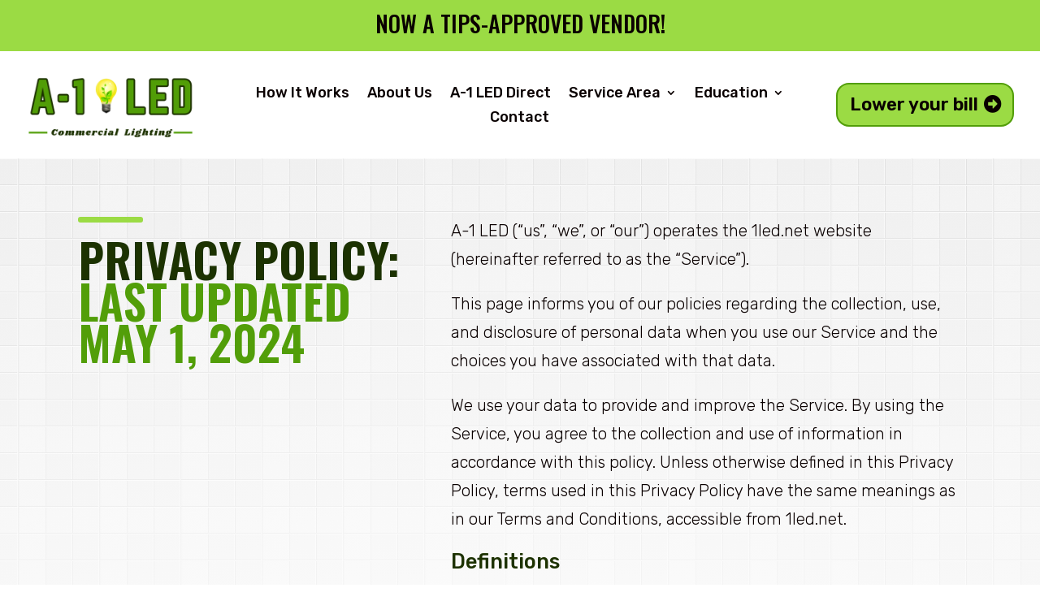

--- FILE ---
content_type: text/html; charset=UTF-8
request_url: https://a1led.net/privacy-policy/
body_size: 13797
content:
<!DOCTYPE html>
<html lang="en-US" prefix="og: https://ogp.me/ns#">
<head>
	<meta charset="UTF-8" />
<meta http-equiv="X-UA-Compatible" content="IE=edge">
	<link rel="pingback" href="https://a1led.net/xmlrpc.php" />

	<script type="text/javascript">
		document.documentElement.className = 'js';
	</script>
	
	<script id="diviarea-loader">window.DiviPopupData=window.DiviAreaConfig={"zIndex":1000000,"animateSpeed":400,"triggerClassPrefix":"show-popup-","idAttrib":"data-popup","modalIndicatorClass":"is-modal","blockingIndicatorClass":"is-blocking","defaultShowCloseButton":true,"withCloseClass":"with-close","noCloseClass":"no-close","triggerCloseClass":"close","singletonClass":"single","darkModeClass":"dark","noShadowClass":"no-shadow","altCloseClass":"close-alt","popupSelector":".et_pb_section.popup","initializeOnEvent":"et_pb_after_init_modules","popupWrapperClass":"area-outer-wrap","fullHeightClass":"full-height","openPopupClass":"da-overlay-visible","overlayClass":"da-overlay","exitIndicatorClass":"on-exit","hoverTriggerClass":"on-hover","clickTriggerClass":"on-click","onExitDelay":2000,"notMobileClass":"not-mobile","notTabletClass":"not-tablet","notDesktopClass":"not-desktop","baseContext":"body","activePopupClass":"is-open","closeButtonClass":"da-close","withLoaderClass":"with-loader","debug":false,"ajaxUrl":"https:\/\/a1led.net\/wp-admin\/admin-ajax.php","areaPrefix":"divi-area-","sys":[]};!function(){var t={195:function(){!function(t){t.DiviArea=t.DiviPopup={loaded:!1};var n=t.DiviArea,r=n.Hooks={},o={};function i(t,n,r){var i,e,a;if("string"==typeof t)if(o[t]){if(n)if((i=o[t])&&r)for(a=i.length;a--;)(e=i[a]).callback===n&&e.context===r&&(i[a]=!1);else for(a=i.length;a--;)i[a].callback===n&&(i[a]=!1)}else o[t]=[]}function e(t,n,r,i){if("string"==typeof t){var e={callback:n,priority:r,context:i},a=o[t];a?(a.push(e),a=function(t){var n,r,o,i,e=t.length;for(i=1;i<e;i++)for(n=t[i],r=i;r>0;r--)(o=t[r-1]).priority>n.priority&&(t[r]=o,t[r-1]=n);return t}(a)):a=[e],o[t]=a}}function a(t,n,r){"string"==typeof n&&(n=[n]);var i,e,a=[];for(i=0;i<n.length;i++)Array.prototype.push.apply(a,o[n[i]]);for(e=0;e<a.length;e++){var c=void 0;a[e]&&"function"==typeof a[e].callback&&("filter"===t?void 0!==(c=a[e].callback.apply(a[e].context,r))&&(r[0]=c):a[e].callback.apply(a[e].context,r))}if("filter"===t)return r[0]}r.silent=function(){return r},n.removeFilter=r.removeFilter=function(t,n){i(t,n)},n.removeAction=r.removeAction=function(t,n){i(t,n)},n.applyFilters=r.applyFilters=function(t){for(var n=arguments.length,r=new Array(n>1?n-1:0),o=1;o<n;o++)r[o-1]=arguments[o];return a("filter",t,r)},n.doAction=r.doAction=function(t){for(var n=arguments.length,r=new Array(n>1?n-1:0),o=1;o<n;o++)r[o-1]=arguments[o];a("action",t,r)},n.addFilter=r.addFilter=function(n,r,o,i){e(n,r,parseInt(o||10,10),i||t)},n.addAction=r.addAction=function(n,r,o,i){e(n,r,parseInt(o||10,10),i||t)},n.addActionOnce=r.addActionOnce=function(n,r,o,a){e(n,r,parseInt(o||10,10),a||t),e(n,(function(){i(n,r)}),1+parseInt(o||10,10),a||t)}}(window)}},n={};function r(o){var i=n[o];if(void 0!==i)return i.exports;var e=n[o]={exports:{}};return t[o](e,e.exports,r),e.exports}r(195)}();</script>
            <script data-no-defer="1" data-ezscrex="false" data-cfasync="false" data-pagespeed-no-defer data-cookieconsent="ignore">
                var ctPublicFunctions = {"_ajax_nonce":"9925b68c0c","_rest_nonce":"fab57201ab","_ajax_url":"\/wp-admin\/admin-ajax.php","_rest_url":"https:\/\/a1led.net\/wp-json\/","data__cookies_type":"none","data__ajax_type":"rest","data__bot_detector_enabled":"1","data__frontend_data_log_enabled":1,"cookiePrefix":"","wprocket_detected":false,"host_url":"a1led.net","text__ee_click_to_select":"Click to select the whole data","text__ee_original_email":"The complete one is","text__ee_got_it":"Got it","text__ee_blocked":"Blocked","text__ee_cannot_connect":"Cannot connect","text__ee_cannot_decode":"Can not decode email. Unknown reason","text__ee_email_decoder":"CleanTalk email decoder","text__ee_wait_for_decoding":"The magic is on the way!","text__ee_decoding_process":"Please wait a few seconds while we decode the contact data."}
            </script>
        
            <script data-no-defer="1" data-ezscrex="false" data-cfasync="false" data-pagespeed-no-defer data-cookieconsent="ignore">
                var ctPublic = {"_ajax_nonce":"9925b68c0c","settings__forms__check_internal":"0","settings__forms__check_external":"0","settings__forms__force_protection":"0","settings__forms__search_test":"1","settings__forms__wc_add_to_cart":"0","settings__data__bot_detector_enabled":"1","settings__sfw__anti_crawler":0,"blog_home":"https:\/\/a1led.net\/","pixel__setting":"3","pixel__enabled":false,"pixel__url":null,"data__email_check_before_post":"1","data__email_check_exist_post":"0","data__cookies_type":"none","data__key_is_ok":true,"data__visible_fields_required":true,"wl_brandname":"Anti-Spam by CleanTalk","wl_brandname_short":"CleanTalk","ct_checkjs_key":172468447,"emailEncoderPassKey":"b51d6ae259ec56dfe8800a24d569db28","bot_detector_forms_excluded":"W10=","advancedCacheExists":false,"varnishCacheExists":false,"wc_ajax_add_to_cart":false}
            </script>
        <script type="text/javascript">
			let jqueryParams=[],jQuery=function(r){return jqueryParams=[...jqueryParams,r],jQuery},$=function(r){return jqueryParams=[...jqueryParams,r],$};window.jQuery=jQuery,window.$=jQuery;let customHeadScripts=!1;jQuery.fn=jQuery.prototype={},$.fn=jQuery.prototype={},jQuery.noConflict=function(r){if(window.jQuery)return jQuery=window.jQuery,$=window.jQuery,customHeadScripts=!0,jQuery.noConflict},jQuery.ready=function(r){jqueryParams=[...jqueryParams,r]},$.ready=function(r){jqueryParams=[...jqueryParams,r]},jQuery.load=function(r){jqueryParams=[...jqueryParams,r]},$.load=function(r){jqueryParams=[...jqueryParams,r]},jQuery.fn.ready=function(r){jqueryParams=[...jqueryParams,r]},$.fn.ready=function(r){jqueryParams=[...jqueryParams,r]};</script>
<!-- Search Engine Optimization by Rank Math - https://rankmath.com/ -->
<title>Privacy Policy - A-1 LED</title>
<meta name="description" content="A-1 LED (&quot;us&quot;, &quot;we&quot;, or &quot;our&quot;) operates the 1led.net website (hereinafter referred to as the &quot;Service&quot;)."/>
<meta name="robots" content="follow, index, max-snippet:-1, max-video-preview:-1, max-image-preview:large"/>
<link rel="canonical" href="https://a1led.net/privacy-policy/" />
<meta property="og:locale" content="en_US" />
<meta property="og:type" content="article" />
<meta property="og:title" content="Privacy Policy - A-1 LED" />
<meta property="og:description" content="A-1 LED (&quot;us&quot;, &quot;we&quot;, or &quot;our&quot;) operates the 1led.net website (hereinafter referred to as the &quot;Service&quot;)." />
<meta property="og:url" content="https://a1led.net/privacy-policy/" />
<meta property="og:site_name" content="A-1 LED" />
<meta property="og:updated_time" content="2024-05-06T15:18:54-05:00" />
<meta property="article:published_time" content="2019-09-11T18:20:33-05:00" />
<meta property="article:modified_time" content="2024-05-06T15:18:54-05:00" />
<meta name="twitter:card" content="summary_large_image" />
<meta name="twitter:title" content="Privacy Policy - A-1 LED" />
<meta name="twitter:description" content="A-1 LED (&quot;us&quot;, &quot;we&quot;, or &quot;our&quot;) operates the 1led.net website (hereinafter referred to as the &quot;Service&quot;)." />
<meta name="twitter:label1" content="Time to read" />
<meta name="twitter:data1" content="9 minutes" />
<script type="application/ld+json" class="rank-math-schema">{"@context":"https://schema.org","@graph":[{"@type":"Place","@id":"https://a1led.net/#place","address":{"@type":"PostalAddress","streetAddress":"806 East Center St","addressLocality":"Sheridan","addressRegion":"Arkansas","postalCode":"72150","addressCountry":"United States"}},{"@type":["HomeAndConstructionBusiness","Organization"],"@id":"https://a1led.net/#organization","name":"A-1 LED","url":"https://a1led.net","address":{"@type":"PostalAddress","streetAddress":"806 East Center St","addressLocality":"Sheridan","addressRegion":"Arkansas","postalCode":"72150","addressCountry":"United States"},"logo":{"@type":"ImageObject","@id":"https://a1led.net/#logo","url":"https://a1led.net/wp-content/uploads/2023/11/Commercial-LED-company-logo.png","contentUrl":"https://a1led.net/wp-content/uploads/2023/11/Commercial-LED-company-logo.png","caption":"A-1 LED","inLanguage":"en-US","width":"940","height":"500"},"openingHours":["Monday,Tuesday,Wednesday,Thursday,Friday,Saturday,Sunday 09:00-17:00"],"description":"Save money and lower your bills with Commercial LED Lighting Solutions by A-1 LED. Helping Arkansas businesses lower their energy bills!","legalName":"A-1 LED LLC","location":{"@id":"https://a1led.net/#place"},"image":{"@id":"https://a1led.net/#logo"},"telephone":"+1-870-942-4277"},{"@type":"WebSite","@id":"https://a1led.net/#website","url":"https://a1led.net","name":"A-1 LED","publisher":{"@id":"https://a1led.net/#organization"},"inLanguage":"en-US"},{"@type":"BreadcrumbList","@id":"https://a1led.net/privacy-policy/#breadcrumb","itemListElement":[{"@type":"ListItem","position":"1","item":{"@id":"https://a1led.net","name":"Home"}},{"@type":"ListItem","position":"2","item":{"@id":"https://a1led.net/privacy-policy/","name":"Privacy Policy"}}]},{"@type":"WebPage","@id":"https://a1led.net/privacy-policy/#webpage","url":"https://a1led.net/privacy-policy/","name":"Privacy Policy - A-1 LED","datePublished":"2019-09-11T18:20:33-05:00","dateModified":"2024-05-06T15:18:54-05:00","isPartOf":{"@id":"https://a1led.net/#website"},"inLanguage":"en-US","breadcrumb":{"@id":"https://a1led.net/privacy-policy/#breadcrumb"}},{"@type":"Person","@id":"https://a1led.net/author/webgeek/","name":"webgeek","url":"https://a1led.net/author/webgeek/","image":{"@type":"ImageObject","@id":"https://secure.gravatar.com/avatar/0f5cbc093abc1b2b6c8bed43c0898049db39c2b572f17c0c5e999f8c59882611?s=96&amp;d=mm&amp;r=g","url":"https://secure.gravatar.com/avatar/0f5cbc093abc1b2b6c8bed43c0898049db39c2b572f17c0c5e999f8c59882611?s=96&amp;d=mm&amp;r=g","caption":"webgeek","inLanguage":"en-US"},"worksFor":{"@id":"https://a1led.net/#organization"}},{"@type":"Article","headline":"Privacy Policy - A-1 LED","datePublished":"2019-09-11T18:20:33-05:00","dateModified":"2024-05-06T15:18:54-05:00","author":{"@id":"https://a1led.net/author/webgeek/","name":"webgeek"},"publisher":{"@id":"https://a1led.net/#organization"},"description":"A-1 LED (&quot;us&quot;, &quot;we&quot;, or &quot;our&quot;) operates the 1led.net website (hereinafter referred to as the &quot;Service&quot;).","name":"Privacy Policy - A-1 LED","@id":"https://a1led.net/privacy-policy/#richSnippet","isPartOf":{"@id":"https://a1led.net/privacy-policy/#webpage"},"inLanguage":"en-US","mainEntityOfPage":{"@id":"https://a1led.net/privacy-policy/#webpage"}}]}</script>
<!-- /Rank Math WordPress SEO plugin -->

<link rel='dns-prefetch' href='//fd.cleantalk.org' />
<link rel='dns-prefetch' href='//cdnjs.cloudflare.com' />
<link rel='dns-prefetch' href='//fonts.googleapis.com' />
<link rel="alternate" type="application/rss+xml" title="A-1 LED &raquo; Feed" href="https://a1led.net/feed/" />
<link rel="alternate" type="application/rss+xml" title="A-1 LED &raquo; Comments Feed" href="https://a1led.net/comments/feed/" />
<link rel="alternate" type="application/rss+xml" title="A-1 LED &raquo; Privacy Policy Comments Feed" href="https://a1led.net/privacy-policy/feed/" />
<meta content="Divi v.4.27.4" name="generator"/><style id='wp-block-library-theme-inline-css' type='text/css'>
.wp-block-audio :where(figcaption){color:#555;font-size:13px;text-align:center}.is-dark-theme .wp-block-audio :where(figcaption){color:#ffffffa6}.wp-block-audio{margin:0 0 1em}.wp-block-code{border:1px solid #ccc;border-radius:4px;font-family:Menlo,Consolas,monaco,monospace;padding:.8em 1em}.wp-block-embed :where(figcaption){color:#555;font-size:13px;text-align:center}.is-dark-theme .wp-block-embed :where(figcaption){color:#ffffffa6}.wp-block-embed{margin:0 0 1em}.blocks-gallery-caption{color:#555;font-size:13px;text-align:center}.is-dark-theme .blocks-gallery-caption{color:#ffffffa6}:root :where(.wp-block-image figcaption){color:#555;font-size:13px;text-align:center}.is-dark-theme :root :where(.wp-block-image figcaption){color:#ffffffa6}.wp-block-image{margin:0 0 1em}.wp-block-pullquote{border-bottom:4px solid;border-top:4px solid;color:currentColor;margin-bottom:1.75em}.wp-block-pullquote cite,.wp-block-pullquote footer,.wp-block-pullquote__citation{color:currentColor;font-size:.8125em;font-style:normal;text-transform:uppercase}.wp-block-quote{border-left:.25em solid;margin:0 0 1.75em;padding-left:1em}.wp-block-quote cite,.wp-block-quote footer{color:currentColor;font-size:.8125em;font-style:normal;position:relative}.wp-block-quote:where(.has-text-align-right){border-left:none;border-right:.25em solid;padding-left:0;padding-right:1em}.wp-block-quote:where(.has-text-align-center){border:none;padding-left:0}.wp-block-quote.is-large,.wp-block-quote.is-style-large,.wp-block-quote:where(.is-style-plain){border:none}.wp-block-search .wp-block-search__label{font-weight:700}.wp-block-search__button{border:1px solid #ccc;padding:.375em .625em}:where(.wp-block-group.has-background){padding:1.25em 2.375em}.wp-block-separator.has-css-opacity{opacity:.4}.wp-block-separator{border:none;border-bottom:2px solid;margin-left:auto;margin-right:auto}.wp-block-separator.has-alpha-channel-opacity{opacity:1}.wp-block-separator:not(.is-style-wide):not(.is-style-dots){width:100px}.wp-block-separator.has-background:not(.is-style-dots){border-bottom:none;height:1px}.wp-block-separator.has-background:not(.is-style-wide):not(.is-style-dots){height:2px}.wp-block-table{margin:0 0 1em}.wp-block-table td,.wp-block-table th{word-break:normal}.wp-block-table :where(figcaption){color:#555;font-size:13px;text-align:center}.is-dark-theme .wp-block-table :where(figcaption){color:#ffffffa6}.wp-block-video :where(figcaption){color:#555;font-size:13px;text-align:center}.is-dark-theme .wp-block-video :where(figcaption){color:#ffffffa6}.wp-block-video{margin:0 0 1em}:root :where(.wp-block-template-part.has-background){margin-bottom:0;margin-top:0;padding:1.25em 2.375em}
</style>
<style id='safe-svg-svg-icon-style-inline-css' type='text/css'>
.safe-svg-cover{text-align:center}.safe-svg-cover .safe-svg-inside{display:inline-block;max-width:100%}.safe-svg-cover svg{fill:currentColor;height:100%;max-height:100%;max-width:100%;width:100%}

</style>
<style id='global-styles-inline-css' type='text/css'>
:root{--wp--preset--aspect-ratio--square: 1;--wp--preset--aspect-ratio--4-3: 4/3;--wp--preset--aspect-ratio--3-4: 3/4;--wp--preset--aspect-ratio--3-2: 3/2;--wp--preset--aspect-ratio--2-3: 2/3;--wp--preset--aspect-ratio--16-9: 16/9;--wp--preset--aspect-ratio--9-16: 9/16;--wp--preset--color--black: #000000;--wp--preset--color--cyan-bluish-gray: #abb8c3;--wp--preset--color--white: #ffffff;--wp--preset--color--pale-pink: #f78da7;--wp--preset--color--vivid-red: #cf2e2e;--wp--preset--color--luminous-vivid-orange: #ff6900;--wp--preset--color--luminous-vivid-amber: #fcb900;--wp--preset--color--light-green-cyan: #7bdcb5;--wp--preset--color--vivid-green-cyan: #00d084;--wp--preset--color--pale-cyan-blue: #8ed1fc;--wp--preset--color--vivid-cyan-blue: #0693e3;--wp--preset--color--vivid-purple: #9b51e0;--wp--preset--gradient--vivid-cyan-blue-to-vivid-purple: linear-gradient(135deg,rgba(6,147,227,1) 0%,rgb(155,81,224) 100%);--wp--preset--gradient--light-green-cyan-to-vivid-green-cyan: linear-gradient(135deg,rgb(122,220,180) 0%,rgb(0,208,130) 100%);--wp--preset--gradient--luminous-vivid-amber-to-luminous-vivid-orange: linear-gradient(135deg,rgba(252,185,0,1) 0%,rgba(255,105,0,1) 100%);--wp--preset--gradient--luminous-vivid-orange-to-vivid-red: linear-gradient(135deg,rgba(255,105,0,1) 0%,rgb(207,46,46) 100%);--wp--preset--gradient--very-light-gray-to-cyan-bluish-gray: linear-gradient(135deg,rgb(238,238,238) 0%,rgb(169,184,195) 100%);--wp--preset--gradient--cool-to-warm-spectrum: linear-gradient(135deg,rgb(74,234,220) 0%,rgb(151,120,209) 20%,rgb(207,42,186) 40%,rgb(238,44,130) 60%,rgb(251,105,98) 80%,rgb(254,248,76) 100%);--wp--preset--gradient--blush-light-purple: linear-gradient(135deg,rgb(255,206,236) 0%,rgb(152,150,240) 100%);--wp--preset--gradient--blush-bordeaux: linear-gradient(135deg,rgb(254,205,165) 0%,rgb(254,45,45) 50%,rgb(107,0,62) 100%);--wp--preset--gradient--luminous-dusk: linear-gradient(135deg,rgb(255,203,112) 0%,rgb(199,81,192) 50%,rgb(65,88,208) 100%);--wp--preset--gradient--pale-ocean: linear-gradient(135deg,rgb(255,245,203) 0%,rgb(182,227,212) 50%,rgb(51,167,181) 100%);--wp--preset--gradient--electric-grass: linear-gradient(135deg,rgb(202,248,128) 0%,rgb(113,206,126) 100%);--wp--preset--gradient--midnight: linear-gradient(135deg,rgb(2,3,129) 0%,rgb(40,116,252) 100%);--wp--preset--font-size--small: 13px;--wp--preset--font-size--medium: 20px;--wp--preset--font-size--large: 36px;--wp--preset--font-size--x-large: 42px;--wp--preset--spacing--20: 0.44rem;--wp--preset--spacing--30: 0.67rem;--wp--preset--spacing--40: 1rem;--wp--preset--spacing--50: 1.5rem;--wp--preset--spacing--60: 2.25rem;--wp--preset--spacing--70: 3.38rem;--wp--preset--spacing--80: 5.06rem;--wp--preset--shadow--natural: 6px 6px 9px rgba(0, 0, 0, 0.2);--wp--preset--shadow--deep: 12px 12px 50px rgba(0, 0, 0, 0.4);--wp--preset--shadow--sharp: 6px 6px 0px rgba(0, 0, 0, 0.2);--wp--preset--shadow--outlined: 6px 6px 0px -3px rgba(255, 255, 255, 1), 6px 6px rgba(0, 0, 0, 1);--wp--preset--shadow--crisp: 6px 6px 0px rgba(0, 0, 0, 1);}:root { --wp--style--global--content-size: 823px;--wp--style--global--wide-size: 1080px; }:where(body) { margin: 0; }.wp-site-blocks > .alignleft { float: left; margin-right: 2em; }.wp-site-blocks > .alignright { float: right; margin-left: 2em; }.wp-site-blocks > .aligncenter { justify-content: center; margin-left: auto; margin-right: auto; }:where(.is-layout-flex){gap: 0.5em;}:where(.is-layout-grid){gap: 0.5em;}.is-layout-flow > .alignleft{float: left;margin-inline-start: 0;margin-inline-end: 2em;}.is-layout-flow > .alignright{float: right;margin-inline-start: 2em;margin-inline-end: 0;}.is-layout-flow > .aligncenter{margin-left: auto !important;margin-right: auto !important;}.is-layout-constrained > .alignleft{float: left;margin-inline-start: 0;margin-inline-end: 2em;}.is-layout-constrained > .alignright{float: right;margin-inline-start: 2em;margin-inline-end: 0;}.is-layout-constrained > .aligncenter{margin-left: auto !important;margin-right: auto !important;}.is-layout-constrained > :where(:not(.alignleft):not(.alignright):not(.alignfull)){max-width: var(--wp--style--global--content-size);margin-left: auto !important;margin-right: auto !important;}.is-layout-constrained > .alignwide{max-width: var(--wp--style--global--wide-size);}body .is-layout-flex{display: flex;}.is-layout-flex{flex-wrap: wrap;align-items: center;}.is-layout-flex > :is(*, div){margin: 0;}body .is-layout-grid{display: grid;}.is-layout-grid > :is(*, div){margin: 0;}body{padding-top: 0px;padding-right: 0px;padding-bottom: 0px;padding-left: 0px;}:root :where(.wp-element-button, .wp-block-button__link){background-color: #32373c;border-width: 0;color: #fff;font-family: inherit;font-size: inherit;line-height: inherit;padding: calc(0.667em + 2px) calc(1.333em + 2px);text-decoration: none;}.has-black-color{color: var(--wp--preset--color--black) !important;}.has-cyan-bluish-gray-color{color: var(--wp--preset--color--cyan-bluish-gray) !important;}.has-white-color{color: var(--wp--preset--color--white) !important;}.has-pale-pink-color{color: var(--wp--preset--color--pale-pink) !important;}.has-vivid-red-color{color: var(--wp--preset--color--vivid-red) !important;}.has-luminous-vivid-orange-color{color: var(--wp--preset--color--luminous-vivid-orange) !important;}.has-luminous-vivid-amber-color{color: var(--wp--preset--color--luminous-vivid-amber) !important;}.has-light-green-cyan-color{color: var(--wp--preset--color--light-green-cyan) !important;}.has-vivid-green-cyan-color{color: var(--wp--preset--color--vivid-green-cyan) !important;}.has-pale-cyan-blue-color{color: var(--wp--preset--color--pale-cyan-blue) !important;}.has-vivid-cyan-blue-color{color: var(--wp--preset--color--vivid-cyan-blue) !important;}.has-vivid-purple-color{color: var(--wp--preset--color--vivid-purple) !important;}.has-black-background-color{background-color: var(--wp--preset--color--black) !important;}.has-cyan-bluish-gray-background-color{background-color: var(--wp--preset--color--cyan-bluish-gray) !important;}.has-white-background-color{background-color: var(--wp--preset--color--white) !important;}.has-pale-pink-background-color{background-color: var(--wp--preset--color--pale-pink) !important;}.has-vivid-red-background-color{background-color: var(--wp--preset--color--vivid-red) !important;}.has-luminous-vivid-orange-background-color{background-color: var(--wp--preset--color--luminous-vivid-orange) !important;}.has-luminous-vivid-amber-background-color{background-color: var(--wp--preset--color--luminous-vivid-amber) !important;}.has-light-green-cyan-background-color{background-color: var(--wp--preset--color--light-green-cyan) !important;}.has-vivid-green-cyan-background-color{background-color: var(--wp--preset--color--vivid-green-cyan) !important;}.has-pale-cyan-blue-background-color{background-color: var(--wp--preset--color--pale-cyan-blue) !important;}.has-vivid-cyan-blue-background-color{background-color: var(--wp--preset--color--vivid-cyan-blue) !important;}.has-vivid-purple-background-color{background-color: var(--wp--preset--color--vivid-purple) !important;}.has-black-border-color{border-color: var(--wp--preset--color--black) !important;}.has-cyan-bluish-gray-border-color{border-color: var(--wp--preset--color--cyan-bluish-gray) !important;}.has-white-border-color{border-color: var(--wp--preset--color--white) !important;}.has-pale-pink-border-color{border-color: var(--wp--preset--color--pale-pink) !important;}.has-vivid-red-border-color{border-color: var(--wp--preset--color--vivid-red) !important;}.has-luminous-vivid-orange-border-color{border-color: var(--wp--preset--color--luminous-vivid-orange) !important;}.has-luminous-vivid-amber-border-color{border-color: var(--wp--preset--color--luminous-vivid-amber) !important;}.has-light-green-cyan-border-color{border-color: var(--wp--preset--color--light-green-cyan) !important;}.has-vivid-green-cyan-border-color{border-color: var(--wp--preset--color--vivid-green-cyan) !important;}.has-pale-cyan-blue-border-color{border-color: var(--wp--preset--color--pale-cyan-blue) !important;}.has-vivid-cyan-blue-border-color{border-color: var(--wp--preset--color--vivid-cyan-blue) !important;}.has-vivid-purple-border-color{border-color: var(--wp--preset--color--vivid-purple) !important;}.has-vivid-cyan-blue-to-vivid-purple-gradient-background{background: var(--wp--preset--gradient--vivid-cyan-blue-to-vivid-purple) !important;}.has-light-green-cyan-to-vivid-green-cyan-gradient-background{background: var(--wp--preset--gradient--light-green-cyan-to-vivid-green-cyan) !important;}.has-luminous-vivid-amber-to-luminous-vivid-orange-gradient-background{background: var(--wp--preset--gradient--luminous-vivid-amber-to-luminous-vivid-orange) !important;}.has-luminous-vivid-orange-to-vivid-red-gradient-background{background: var(--wp--preset--gradient--luminous-vivid-orange-to-vivid-red) !important;}.has-very-light-gray-to-cyan-bluish-gray-gradient-background{background: var(--wp--preset--gradient--very-light-gray-to-cyan-bluish-gray) !important;}.has-cool-to-warm-spectrum-gradient-background{background: var(--wp--preset--gradient--cool-to-warm-spectrum) !important;}.has-blush-light-purple-gradient-background{background: var(--wp--preset--gradient--blush-light-purple) !important;}.has-blush-bordeaux-gradient-background{background: var(--wp--preset--gradient--blush-bordeaux) !important;}.has-luminous-dusk-gradient-background{background: var(--wp--preset--gradient--luminous-dusk) !important;}.has-pale-ocean-gradient-background{background: var(--wp--preset--gradient--pale-ocean) !important;}.has-electric-grass-gradient-background{background: var(--wp--preset--gradient--electric-grass) !important;}.has-midnight-gradient-background{background: var(--wp--preset--gradient--midnight) !important;}.has-small-font-size{font-size: var(--wp--preset--font-size--small) !important;}.has-medium-font-size{font-size: var(--wp--preset--font-size--medium) !important;}.has-large-font-size{font-size: var(--wp--preset--font-size--large) !important;}.has-x-large-font-size{font-size: var(--wp--preset--font-size--x-large) !important;}
:where(.wp-block-post-template.is-layout-flex){gap: 1.25em;}:where(.wp-block-post-template.is-layout-grid){gap: 1.25em;}
:where(.wp-block-columns.is-layout-flex){gap: 2em;}:where(.wp-block-columns.is-layout-grid){gap: 2em;}
:root :where(.wp-block-pullquote){font-size: 1.5em;line-height: 1.6;}
</style>
<link rel='stylesheet' id='cleantalk-public-css-css' href='https://a1led.net/wp-content/plugins/cleantalk-spam-protect/css/cleantalk-public.min.css?ver=6.70.1_1767939966' type='text/css' media='all' />
<link rel='stylesheet' id='cleantalk-email-decoder-css-css' href='https://a1led.net/wp-content/plugins/cleantalk-spam-protect/css/cleantalk-email-decoder.min.css?ver=6.70.1_1767939966' type='text/css' media='all' />
<link rel='stylesheet' id='et-divi-open-sans-css' href='https://fonts.googleapis.com/css?family=Open+Sans:300italic,400italic,600italic,700italic,800italic,400,300,600,700,800&#038;subset=latin,latin-ext&#038;display=swap' type='text/css' media='all' />
<link rel='stylesheet' id='divi-area-css' href='https://a1led.net/wp-content/plugins/divi-areas-pro/styles/front-91dfe18c.min.css?ver=1745520535' type='text/css' media='all' />
<link rel='stylesheet' id='divi-gallery-extended-styles-css' href='https://a1led.net/wp-content/plugins/divi-gallery-extended/styles/style.min.css?ver=1.6.0' type='text/css' media='all' />
<link rel='stylesheet' id='et-builder-googlefonts-cached-css' href='https://fonts.googleapis.com/css?family=Oswald:200,300,regular,500,600,700|Rubik:300,regular,500,600,700,800,900,300italic,italic,500italic,600italic,700italic,800italic,900italic&#038;subset=latin,latin-ext&#038;display=swap' type='text/css' media='all' />
<link rel='stylesheet' id='divi-style-css' href='https://a1led.net/wp-content/themes/Divi/style-static.min.css?ver=4.27.4' type='text/css' media='all' />
<script type="text/javascript" src="https://a1led.net/wp-content/plugins/cleantalk-spam-protect/js/apbct-public-bundle.min.js?ver=6.70.1_1767939967" id="apbct-public-bundle.min-js-js"></script>
<script type="text/javascript" src="https://fd.cleantalk.org/ct-bot-detector-wrapper.js?ver=6.70.1" id="ct_bot_detector-js" defer="defer" data-wp-strategy="defer"></script>
<link rel="https://api.w.org/" href="https://a1led.net/wp-json/" /><link rel="alternate" title="JSON" type="application/json" href="https://a1led.net/wp-json/wp/v2/pages/3" /><link rel="EditURI" type="application/rsd+xml" title="RSD" href="https://a1led.net/xmlrpc.php?rsd" />
<meta name="generator" content="WordPress 6.8.3" />
<link rel='shortlink' href='https://a1led.net/?p=3' />
<link rel="alternate" title="oEmbed (JSON)" type="application/json+oembed" href="https://a1led.net/wp-json/oembed/1.0/embed?url=https%3A%2F%2Fa1led.net%2Fprivacy-policy%2F" />
<link rel="alternate" title="oEmbed (XML)" type="text/xml+oembed" href="https://a1led.net/wp-json/oembed/1.0/embed?url=https%3A%2F%2Fa1led.net%2Fprivacy-policy%2F&#038;format=xml" />
<meta name="viewport" content="width=device-width, initial-scale=1.0, maximum-scale=1.0, user-scalable=0" />
<script>
  window.markerConfig = {
    project: '690a6399d177b46f6188908d', 
    source: 'snippet'
  };

  !function(e,r,a){if(!e.__Marker){e.__Marker={};var t=[],n={__cs:t};["show","hide","isVisible","capture","cancelCapture","unload","reload","isExtensionInstalled","setReporter","clearReporter","setCustomData","on","off"].forEach(function(e){n[e]=function(){var r=Array.prototype.slice.call(arguments);r.unshift(e),t.push(r)}}),e.Marker=n;var s=r.createElement("script");s.async=1,s.src="https://edge.marker.io/latest/shim.js";var i=r.getElementsByTagName("script")[0];i.parentNode.insertBefore(s,i)}}(window,document);
</script>

<!-- Google Tag Manager -->
<script>(function(w,d,s,l,i){w[l]=w[l]||[];w[l].push({'gtm.start':
new Date().getTime(),event:'gtm.js'});var f=d.getElementsByTagName(s)[0],
j=d.createElement(s),dl=l!='dataLayer'?'&l='+l:'';j.async=true;j.src=
'https://www.googletagmanager.com/gtm.js?id='+i+dl;f.parentNode.insertBefore(j,f);
})(window,document,'script','dataLayer','GTM-WJH5PV53');</script>
<!-- End Google Tag Manager -->

<!-- Google tag (gtag.js) -->
<script async src="https://www.googletagmanager.com/gtag/js?id=G-KVPSDFB27K"></script>
<script>
  window.dataLayer = window.dataLayer || [];
  function gtag(){dataLayer.push(arguments);}
  gtag('js', new Date());

  gtag('config', 'G-KVPSDFB27K');
</script><link rel="icon" href="https://a1led.net/wp-content/uploads/2024/01/A-1-LED-Commercial-Lighting-site-icon-150x150.png" sizes="32x32" />
<link rel="icon" href="https://a1led.net/wp-content/uploads/2024/01/A-1-LED-Commercial-Lighting-site-icon-300x300.png" sizes="192x192" />
<link rel="apple-touch-icon" href="https://a1led.net/wp-content/uploads/2024/01/A-1-LED-Commercial-Lighting-site-icon-300x300.png" />
<meta name="msapplication-TileImage" content="https://a1led.net/wp-content/uploads/2024/01/A-1-LED-Commercial-Lighting-site-icon-300x300.png" />
<link rel="stylesheet" id="et-core-unified-tb-400-tb-532-3-cached-inline-styles" href="https://a1led.net/wp-content/et-cache/3/et-core-unified-tb-400-tb-532-3.min.css?ver=1768256871" /><link rel="stylesheet" id="et-core-unified-3-cached-inline-styles" href="https://a1led.net/wp-content/et-cache/3/et-core-unified-3.min.css?ver=1768256870" /><link rel="stylesheet" id="et-core-unified-tb-400-tb-532-deferred-3-cached-inline-styles" href="https://a1led.net/wp-content/et-cache/3/et-core-unified-tb-400-tb-532-deferred-3.min.css?ver=1768256871" /></head>
<body class="privacy-policy wp-singular page-template-default page page-id-3 wp-theme-Divi et-tb-has-template et-tb-has-header et-tb-has-footer et_pb_button_helper_class et_cover_background et_pb_gutter windows et_pb_gutters3 et_pb_pagebuilder_layout et_no_sidebar et_divi_theme et-db">
	<div id="page-container">
<div id="et-boc" class="et-boc">
			
		<header class="et-l et-l--header">
			<div class="et_builder_inner_content et_pb_gutters3">
		<div class="et_pb_section et_pb_section_0_tb_header et_pb_with_background et_section_regular" >
				
				
				
				
				
				
				<div class="et_pb_row et_pb_row_0_tb_header">
				<div class="et_pb_column et_pb_column_4_4 et_pb_column_0_tb_header  et_pb_css_mix_blend_mode_passthrough et-last-child">
				
				
				
				
				<div class="et_pb_module et_pb_text et_pb_text_0_tb_header  et_pb_text_align_left et_pb_bg_layout_light">
				
				
				
				
				<div class="et_pb_text_inner"><h4 style="text-align: center;"><span>Now a TIPS-approved vendor!</span></h4></div>
			</div>
			</div>
				
				
				
				
			</div>
				
				
			</div><div class="et_pb_section et_pb_section_1_tb_header et_section_regular et_pb_section--with-menu" >
				
				
				
				
				
				
				<div class="et_pb_row et_pb_row_1_tb_header et_pb_equal_columns et_pb_gutters1 et_pb_row--with-menu">
				<div class="et_pb_column et_pb_column_1_5 et_pb_column_1_tb_header  et_pb_css_mix_blend_mode_passthrough">
				
				
				
				
				<div class="et_pb_module et_pb_image et_pb_image_0_tb_header">
				
				
				
				
				<a href="https://a1led.net/"><span class="et_pb_image_wrap "><img fetchpriority="high" decoding="async" width="940" height="500" src="https://a1led.net/wp-content/uploads/2023/11/Commercial-LED-company-logo.png" alt="" title="Commercial LED company logo" srcset="https://a1led.net/wp-content/uploads/2023/11/Commercial-LED-company-logo.png 940w, https://a1led.net/wp-content/uploads/2023/11/Commercial-LED-company-logo-480x255.png 480w" sizes="(min-width: 0px) and (max-width: 480px) 480px, (min-width: 481px) 940px, 100vw" class="wp-image-49" /></span></a>
			</div>
			</div><div class="et_pb_column et_pb_column_3_5 et_pb_column_2_tb_header  et_pb_css_mix_blend_mode_passthrough et_pb_column--with-menu">
				
				
				
				
				<div class="et_pb_module et_pb_menu et_pb_menu_0_tb_header et_pb_bg_layout_light  et_pb_text_align_left et_dropdown_animation_fade et_pb_menu--without-logo et_pb_menu--style-centered">
					
					
					
					
					<div class="et_pb_menu_inner_container clearfix">
						
						<div class="et_pb_menu__wrap">
							<div class="et_pb_menu__menu">
								<nav class="et-menu-nav"><ul id="menu-mm" class="et-menu nav"><li class="et_pb_menu_page_id-1362 menu-item menu-item-type-post_type menu-item-object-page menu-item-1364"><a href="https://a1led.net/how-it-works/">How It Works</a></li>
<li class="et_pb_menu_page_id-768 menu-item menu-item-type-post_type menu-item-object-page menu-item-776"><a href="https://a1led.net/about/">About Us</a></li>
<li class="et_pb_menu_page_id-906 menu-item menu-item-type-post_type menu-item-object-page menu-item-908"><a href="https://a1led.net/direct/">A-1 LED Direct</a></li>
<li class="et_pb_menu_page_id-2400 menu-item menu-item-type-custom menu-item-object-custom menu-item-has-children menu-item-2400"><a href="#">Service Area</a>
<ul class="sub-menu">
	<li class="et_pb_menu_page_id-1239 menu-item menu-item-type-post_type menu-item-object-page menu-item-2401"><a href="https://a1led.net/arkansas/">Arkansas</a></li>
	<li class="et_pb_menu_page_id-1832 menu-item menu-item-type-post_type menu-item-object-page menu-item-2402"><a href="https://a1led.net/louisiana/">Louisiana</a></li>
	<li class="et_pb_menu_page_id-1334 menu-item menu-item-type-post_type menu-item-object-page menu-item-2403"><a href="https://a1led.net/texas/">Texas</a></li>
</ul>
</li>
<li class="et_pb_menu_page_id-317 menu-item menu-item-type-custom menu-item-object-custom menu-item-has-children menu-item-317"><a href="#">Education</a>
<ul class="sub-menu">
	<li class="et_pb_menu_page_id-1126 menu-item menu-item-type-post_type menu-item-object-page menu-item-1203"><a href="https://a1led.net/led-benefits/">LED Benefits</a></li>
	<li class="et_pb_menu_page_id-1018 menu-item menu-item-type-post_type menu-item-object-page menu-item-1025"><a href="https://a1led.net/articles/">Articles</a></li>
</ul>
</li>
<li class="et_pb_menu_page_id-35 menu-item menu-item-type-post_type menu-item-object-page menu-item-876"><a href="https://a1led.net/contact/">Contact</a></li>
</ul></nav>
							</div>
							
							
							<div class="et_mobile_nav_menu">
				<div class="mobile_nav closed">
					<span class="mobile_menu_bar"></span>
				</div>
			</div>
						</div>
						
					</div>
				</div>
			</div><div class="et_pb_column et_pb_column_1_5 et_pb_column_3_tb_header  et_pb_css_mix_blend_mode_passthrough et-last-child">
				
				
				
				
				<div class="et_pb_button_module_wrapper et_pb_button_0_tb_header_wrapper  et_pb_module ">
				<a class="et_pb_button et_pb_button_0_tb_header et_pb_bg_layout_light" href="https://a1led.net/quote/" data-icon="&#xf35a;">Lower your bill</a>
			</div>
			</div>
				
				
				
				
			</div>
				
				
			</div><div class="et_pb_section et_pb_section_2_tb_header et_section_regular et_pb_section--with-menu" >
				
				
				
				
				
				
				<div class="et_pb_row et_pb_row_2_tb_header et_pb_equal_columns et_pb_gutters1 et_pb_row--with-menu">
				<div class="et_pb_column et_pb_column_4_4 et_pb_column_4_tb_header  et_pb_css_mix_blend_mode_passthrough et-last-child et_pb_column--with-menu">
				
				
				
				
				<div class="et_pb_module et_pb_menu et_pb_menu_1_tb_header et_pb_bg_layout_light  et_pb_text_align_left et_dropdown_animation_fade et_pb_menu--with-logo et_pb_menu--style-left_aligned">
					
					
					
					
					<div class="et_pb_menu_inner_container clearfix">
						<div class="et_pb_menu__logo-wrap">
			  <div class="et_pb_menu__logo">
				<a href="https://a1led.net/" ><img decoding="async" width="940" height="500" src="https://a1led.net/wp-content/uploads/2023/11/Commercial-LED-company-logo.png" alt="Green text reading A-1 LED with a lightbulb as the 1, containing a plant inside. Below, in smaller green text, it says Commercial Lighting." srcset="https://a1led.net/wp-content/uploads/2023/11/Commercial-LED-company-logo.png 940w, https://a1led.net/wp-content/uploads/2023/11/Commercial-LED-company-logo-480x255.png 480w" sizes="(min-width: 0px) and (max-width: 480px) 480px, (min-width: 481px) 940px, 100vw" class="wp-image-49" /></a>
			  </div>
			</div>
						<div class="et_pb_menu__wrap">
							<div class="et_pb_menu__menu">
								<nav class="et-menu-nav"><ul id="menu-mm-1" class="et-menu nav"><li class="et_pb_menu_page_id-1362 menu-item menu-item-type-post_type menu-item-object-page menu-item-1364"><a href="https://a1led.net/how-it-works/">How It Works</a></li>
<li class="et_pb_menu_page_id-768 menu-item menu-item-type-post_type menu-item-object-page menu-item-776"><a href="https://a1led.net/about/">About Us</a></li>
<li class="et_pb_menu_page_id-906 menu-item menu-item-type-post_type menu-item-object-page menu-item-908"><a href="https://a1led.net/direct/">A-1 LED Direct</a></li>
<li class="et_pb_menu_page_id-2400 menu-item menu-item-type-custom menu-item-object-custom menu-item-has-children menu-item-2400"><a href="#">Service Area</a>
<ul class="sub-menu">
	<li class="et_pb_menu_page_id-1239 menu-item menu-item-type-post_type menu-item-object-page menu-item-2401"><a href="https://a1led.net/arkansas/">Arkansas</a></li>
	<li class="et_pb_menu_page_id-1832 menu-item menu-item-type-post_type menu-item-object-page menu-item-2402"><a href="https://a1led.net/louisiana/">Louisiana</a></li>
	<li class="et_pb_menu_page_id-1334 menu-item menu-item-type-post_type menu-item-object-page menu-item-2403"><a href="https://a1led.net/texas/">Texas</a></li>
</ul>
</li>
<li class="et_pb_menu_page_id-317 menu-item menu-item-type-custom menu-item-object-custom menu-item-has-children menu-item-317"><a href="#">Education</a>
<ul class="sub-menu">
	<li class="et_pb_menu_page_id-1126 menu-item menu-item-type-post_type menu-item-object-page menu-item-1203"><a href="https://a1led.net/led-benefits/">LED Benefits</a></li>
	<li class="et_pb_menu_page_id-1018 menu-item menu-item-type-post_type menu-item-object-page menu-item-1025"><a href="https://a1led.net/articles/">Articles</a></li>
</ul>
</li>
<li class="et_pb_menu_page_id-35 menu-item menu-item-type-post_type menu-item-object-page menu-item-876"><a href="https://a1led.net/contact/">Contact</a></li>
</ul></nav>
							</div>
							
							
							<div class="et_mobile_nav_menu">
				<div class="mobile_nav closed">
					<span class="mobile_menu_bar"></span>
				</div>
			</div>
						</div>
						
					</div>
				</div>
			</div>
				
				
				
				
			</div><div class="et_pb_row et_pb_row_3_tb_header">
				<div class="et_pb_column et_pb_column_4_4 et_pb_column_5_tb_header  et_pb_css_mix_blend_mode_passthrough et-last-child">
				
				
				
				
				<div class="et_pb_button_module_wrapper et_pb_button_1_tb_header_wrapper et_pb_button_alignment_center et_pb_module ">
				<a class="et_pb_button et_pb_button_1_tb_header et_pb_bg_layout_light" href="https://a1led.net/quote/" data-icon="&#xf35a;">Free quote</a>
			</div>
			</div>
				
				
				
				
			</div>
				
				
			</div>		</div>
	</header>
	<div id="et-main-area">
	
<div id="main-content">


			
				<article id="post-3" class="post-3 page type-page status-publish hentry">

				
					<div class="entry-content">
					<div class="et-l et-l--post">
			<div class="et_builder_inner_content et_pb_gutters3"><div class="et_pb_section et_pb_section_0 et_pb_with_background et_section_regular" >
				
				
				
				
				
				
				<div class="et_pb_row et_pb_row_0 et_pb_equal_columns">
				<div class="et_pb_column et_pb_column_2_5 et_pb_column_0  et_pb_css_mix_blend_mode_passthrough">
				
				
				
				
				<div class="et_pb_module et_pb_divider et_pb_divider_0 et_pb_divider_position_ et_pb_space"><div class="et_pb_divider_internal"></div></div><div class="et_pb_module et_pb_text et_pb_text_0  et_pb_text_align_left et_pb_bg_layout_light">
				
				
				
				
				<div class="et_pb_text_inner"><h1>Privacy Policy: <span style="color: #529e09;">Last Updated May 1, 2024</span></h1></div>
			</div>
			</div><div class="et_pb_column et_pb_column_3_5 et_pb_column_1  et_pb_css_mix_blend_mode_passthrough et-last-child">
				
				
				
				
				<div class="et_pb_module et_pb_text et_pb_text_1  et_pb_text_align_left et_pb_bg_layout_light">
				
				
				
				
				<div class="et_pb_text_inner"><p>A-1 LED (&#8220;us&#8221;, &#8220;we&#8221;, or &#8220;our&#8221;) operates the 1led.net website (hereinafter referred to as the &#8220;Service&#8221;).</p>
<p>This page informs you of our policies regarding the collection, use, and disclosure of personal data when you use our Service and the choices you have associated with that data.</p>
<p>We use your data to provide and improve the Service. By using the Service, you agree to the collection and use of information in accordance with this policy. Unless otherwise defined in this Privacy Policy, terms used in this Privacy Policy have the same meanings as in our Terms and Conditions, accessible from 1led.net.</p>
<h2>Definitions</h2>
<ul>
<li><b>Service</b> Service is the 1led.net website operated by A-1 LED.</li>
<li><b>Personal Data</b> Personal Data means data about a living individual who can be identified from those data (or from those and other information either in our possession or likely to come into our possession).</li>
<li><b>Usage Data</b> Usage Data is data collected automatically either generated by the use of the Service or from the Service infrastructure itself (for example, the duration of a page visit).</li>
<li><b>Cookies</b> Cookies are small files stored on your device (computer or mobile device).</li>
<li><b>Data Controller</b> Data Controller means the natural or legal person who (either alone or jointly or in common with other persons) determines the purposes for which and the manner in which any personal information are, or are to be, processed. For the purpose of this Privacy Policy, we are a Data Controller of your Personal Data.</li>
<li><b>Data Processors (or Service Providers)</b> Data Processor (or Service Provider) means any natural or legal person who processes the data on behalf of the Data Controller. We may use the services of various Service Providers in order to process your data more effectively.</li>
<li><b>Data Subject (or User)</b> Data Subject is any living individual who is using our Service and is the subject of Personal Data.</li>
</ul>
<h2>Information Collection and Use</h2>
<p>We collect several different types of information for various purposes to provide and improve our Service to you.</p>
<h3>Types of Data Collected</h3>
<h4>Personal Data</h4>
<p>While using our Service, we may ask you to provide us with certain personally identifiable information that can be used to contact or identify you (&#8220;Personal Data&#8221;). Personally identifiable information may include, but is not limited to:</p>
<ul>
<li>Email address</li>
<li>First name and last name</li>
<li>Phone number</li>
<li>Address, State, Province, ZIP/Postal code, City</li>
<li>Cookies and Usage Data</li>
</ul>
<h4>Usage Data</h4>
<p>We may also collect information on how the Service is accessed and used (&#8220;Usage Data&#8221;). This Usage Data may include information such as your computer&#8217;s Internet Protocol address (e.g. IP address), browser type, browser version, the pages of our Service that you visit, the time and date of your visit, the time spent on those pages, unique device identifiers and other diagnostic data.</p>
<h4>Location Data</h4>
<p>We may use and store information about your location if you give us permission to do so (&#8220;Location Data&#8221;). We use this data to provide features of our Service, to improve and customise our Service.</p>
<p>You can enable or disable location services when you use our Service at any time by way of your device settings.</p>
<h4>Tracking &amp; Cookies Data</h4>
<p>We use cookies and similar tracking technologies to track the activity on our Service and we hold certain information.</p>
<p>Cookies are files with a small amount of data which may include an anonymous unique identifier. Cookies are sent to your browser from a website and stored on your device. Other tracking technologies are also used such as beacons, tags and scripts to collect and track information and to improve and analyse our Service.</p>
<p>You can instruct your browser to refuse all cookies or to indicate when a cookie is being sent. However, if you do not accept cookies, you may not be able to use some portions of our Service.</p>
<p>Examples of Cookies we use:</p>
<ul>
<li><b>Session Cookies.</b> We use Session Cookies to operate our Service.</li>
<li><b>Preference Cookies.</b> We use Preference Cookies to remember your preferences and various settings.</li>
<li><b>Security Cookies.</b> We use Security Cookies for security purposes.</li>
</ul>
<h2>Use of Data</h2>
<p>A-1 LED uses the collected data for various purposes:</p>
<ul>
<li>To provide and maintain our Service</li>
<li>To notify you about changes to our Service</li>
<li>To allow you to participate in interactive features of our Service when you choose to do so</li>
<li>To provide customer support</li>
<li>To gather analysis or valuable information so that we can improve our Service</li>
<li>To monitor the usage of our Service</li>
<li>To detect, prevent and address technical issues</li>
<li>To provide you with news, special offers and general information about other goods, services and events which we offer that are similar to those that you have already purchased or enquired about unless you have opted not to receive such information</li>
</ul>
<h2>Legal Basis for Processing Personal Data under the General Data Protection Regulation (GDPR)</h2>
<p>If you are from the European Economic Area (EEA), A-1 LED&#8217;s legal basis for collecting and using the personal information described in this Privacy Policy depends on the Personal Data we collect and the specific context in which we collect it.</p>
<p>A-1 LED may process your Personal Data because:</p>
<ul>
<li>We need to perform a contract with you</li>
<li>You have given us permission to do so</li>
<li>The processing is in our legitimate interests and it&#8217;s not overridden by your rights</li>
<li>For payment processing purposes</li>
<li>To comply with the law</li>
</ul>
<h2>Retention of Data</h2>
<p>A-1 LED will retain your Personal Data only for as long as is necessary for the purposes set out in this Privacy Policy. We will retain and use your Personal Data to the extent necessary to comply with our legal obligations (for example, if we are required to retain your data to comply with applicable laws), resolve disputes, and enforce our legal agreements and policies.</p>
<p>A-1 LED will also retain Usage Data for internal analysis purposes. Usage Data is generally retained for a shorter period of time, except when this data is used to strengthen the security or to improve the functionality of our Service, or we are legally obligated to retain this data for longer periods.</p>
<h2>Transfer of Data</h2>
<p>Your information, including Personal Data, may be transferred to — and maintained on — computers located outside of your state, province, country or other governmental jurisdiction where the data protection laws may differ from those of your jurisdiction.</p>
<p>If you are located outside the United States and choose to provide information to us, please note that we transfer the data, including Personal Data, to the United States and process it there.</p>
<p>Your consent to this Privacy Policy followed by your submission of such information represents your agreement to that transfer.</p>
<h2>Disclosure of Data</h2>
<p>Disclosure for Law Enforcement: Under certain circumstances, A-1 LED may be required to disclose your Personal Data if required to do so by law or in response to valid requests by public authorities (e.g., a court or a government agency).</p>
<p><!-- Add other sections like 'Security of Data', 'Children's Privacy', 'Changes to This Privacy Policy', etc., as per the original content. --></p>
<h2>Contact Us</h2>
<p>If you have any questions about this Privacy Policy, please contact us:</p>
<ul>
<li>By visiting this page on our website: <a href="https://a1led.net/contact">a1led.net/contact</a></li>
</ul></div>
			</div><div class="et_pb_module et_pb_blurb et_pb_blurb_0 et_clickable  et_pb_text_align_left  et_pb_blurb_position_left et_pb_bg_layout_light">
				
				
				
				
				<div class="et_pb_blurb_content">
					<div class="et_pb_main_blurb_image"><span class="et_pb_image_wrap"><span class="et-waypoint et_pb_animation_off et_pb_animation_off_tablet et_pb_animation_off_phone et-pb-icon"></span></span></div>
					<div class="et_pb_blurb_container">
						<h4 class="et_pb_module_header"><span>Contact A-1 LED</span></h4>
						
					</div>
				</div>
			</div>
			</div>
				
				
				
				
			</div>
				
				
			</div>		</div>
	</div>
						</div>

				
				</article>

			

</div>

	<footer class="et-l et-l--footer">
			<div class="et_builder_inner_content et_pb_gutters3">
		<div class="et_pb_with_border et_pb_section et_pb_section_0_tb_footer et_pb_with_background et_section_regular" >
				
				
				
				
				
				
				<div class="et_pb_row et_pb_row_0_tb_footer et_pb_equal_columns et_pb_gutters2">
				<div class="et_pb_column et_pb_column_1_2 et_pb_column_0_tb_footer  et_pb_css_mix_blend_mode_passthrough">
				
				
				
				
				<div class="et_pb_module et_pb_text et_pb_text_0_tb_footer  et_pb_text_align_left et_pb_text_align_center-tablet et_pb_bg_layout_light">
				
				
				
				
				<div class="et_pb_text_inner"><p>Follow us on social media and brighten your screen</p></div>
			</div>
			</div><div class="et_pb_column et_pb_column_1_2 et_pb_column_1_tb_footer  et_pb_css_mix_blend_mode_passthrough et-last-child">
				
				
				
				
				<ul class="et_pb_module et_pb_social_media_follow et_pb_social_media_follow_0_tb_footer clearfix  et_pb_text_align_right et_pb_text_align_center-tablet et_pb_bg_layout_light">
				
				
				
				
				<li
            class='et_pb_with_border et_pb_social_media_follow_network_0_tb_footer et_pb_section_video_on_hover et_pb_social_icon et_pb_social_network_link  et-social-facebook'><a
              href='https://www.facebook.com/a1ledcommerciallighting'
              class='icon et_pb_with_border'
              title='Follow on Facebook'
               target="_blank"><span
                class='et_pb_social_media_follow_network_name'
                aria-hidden='true'
                >Follow</span></a></li>
			</ul>
			</div>
				
				
				
				
			</div>
				
				
			</div><div class="et_pb_section et_pb_section_1_tb_footer et_pb_with_background et_section_regular" >
				
				
				
				
				
				
				<div class="et_pb_row et_pb_row_1_tb_footer">
				<div class="et_pb_column et_pb_column_1_2 et_pb_column_2_tb_footer  et_pb_css_mix_blend_mode_passthrough">
				
				
				
				
				<div class="et_pb_module et_pb_text et_pb_text_1_tb_footer  et_pb_text_align_left et_pb_text_align_center-phone et_pb_bg_layout_light">
				
				
				
				
				<div class="et_pb_text_inner"><h3>A-1 LED, LLC</h3>
<h4>Commercial Lighting Company</h4>
<p>806 East Center St<br />
Sheridan, AR 72150<br />
<a class="tie-bar" href="tel:8709424277">(870) 942-4277</a></div>
			</div><div class="et_pb_module et_pb_code et_pb_code_0_tb_footer">
				
				
				
				
				<div class="et_pb_code_inner"><script>
$(document).ready(function() {
var currentYear = new Date().getFullYear();
$('#current-year').text(currentYear);
});
</script></div>
			</div>
			</div><div class="et_pb_column et_pb_column_1_2 et_pb_column_3_tb_footer  et_pb_css_mix_blend_mode_passthrough et-last-child">
				
				
				
				
				<div class="et_pb_module et_pb_text et_pb_text_2_tb_footer  et_pb_text_align_left et_pb_bg_layout_light">
				
				
				
				
				<div class="et_pb_text_inner"><h4>Service area</h4>
<p>We proudly offer commercial LED lighting and replacement installation in <a href="https://a1led.net/arkansas/">Arkansas</a>, <a href="https://a1led.net/texas/">Texas</a>, and <span><a href="https://a1led.net/louisiana/">Louisiana</a>.</span></p>
<h4>Quality guarantee</h4>
<p>We are committed to exceeding your expectations. We deliver the highest quality LED lighting solutions with expert installation and exceptional customer service.</p></div>
			</div><div class="et_pb_module et_pb_code et_pb_code_1_tb_footer">
				
				
				
				
				
			</div>
			</div>
				
				
				
				
			</div><div class="et_pb_row et_pb_row_2_tb_footer">
				<div class="et_pb_column et_pb_column_1_3 et_pb_column_4_tb_footer  et_pb_css_mix_blend_mode_passthrough">
				
				
				
				
				<div class="et_pb_module et_pb_text et_pb_text_3_tb_footer  et_pb_text_align_left et_pb_text_align_center-tablet et_pb_bg_layout_light">
				
				
				
				
				<div class="et_pb_text_inner"><div>© <span id="current-year"></span> A-1 LED, LLC &#8211; Commercial LED Lighting • All rights reserved | <a class="tie-bar" href="https://a1led.net/privacy-policy/">Privacy policy</a></div></div>
			</div>
			</div><div class="et_pb_column et_pb_column_1_3 et_pb_column_5_tb_footer  et_pb_css_mix_blend_mode_passthrough">
				
				
				
				
				<div class="et_pb_module et_pb_text et_pb_text_4_tb_footer  et_pb_text_align_center et_pb_bg_layout_light">
				
				
				
				
				<div class="et_pb_text_inner"><p>Authorized Trade Ally</p></div>
			</div>
			</div><div class="et_pb_column et_pb_column_1_3 et_pb_column_6_tb_footer  et_pb_css_mix_blend_mode_passthrough et-last-child">
				
				
				
				
				<div class="et_pb_module et_pb_text et_pb_text_5_tb_footer  et_pb_text_align_right et_pb_text_align_center-tablet et_pb_bg_layout_light">
				
				
				
				
				<div class="et_pb_text_inner"><p>Website design by <a class="tie-bar" href="https://rockcitydigital.com/services/website-design/" target="_blank" rel="noopener">Rock City Digital</a></p></div>
			</div>
			</div>
				
				
				
				
			</div>
				
				
			</div>		</div>
	</footer>
		</div>

			
		</div>
		</div>

			<script type="speculationrules">
{"prefetch":[{"source":"document","where":{"and":[{"href_matches":"\/*"},{"not":{"href_matches":["\/wp-*.php","\/wp-admin\/*","\/wp-content\/uploads\/*","\/wp-content\/*","\/wp-content\/plugins\/*","\/wp-content\/themes\/Divi\/*","\/*\\?(.+)"]}},{"not":{"selector_matches":"a[rel~=\"nofollow\"]"}},{"not":{"selector_matches":".no-prefetch, .no-prefetch a"}}]},"eagerness":"conservative"}]}
</script>
	<script type="text/javascript">
				var et_link_options_data = [{"class":"et_pb_blurb_0","url":"https:\/\/a1led.net\/contact","target":"_self"}];
			</script>
	<!-- Google Tag Manager (noscript) -->
<noscript><iframe src="https://www.googletagmanager.com/ns.html?id=GTM-WJH5PV53" height="0" width="0" style="display:none;visibility:hidden"></iframe></noscript>
<!-- End Google Tag Manager (noscript) --><script type="text/javascript" src="https://cdnjs.cloudflare.com/ajax/libs/gsap/2.1.3/TimelineMax.min.js?ver=3.1.15" id="js-gsap-0-js"></script>
<script type="text/javascript" src="https://cdnjs.cloudflare.com/ajax/libs/gsap/2.1.3/TweenMax.min.js?ver=3.1.15" id="js-gsap-1-js"></script>
<script type="text/javascript" src="https://a1led.net/wp-includes/js/jquery/jquery.min.js?ver=3.7.1" id="jquery-core-js"></script>
<script type="text/javascript" src="https://a1led.net/wp-includes/js/jquery/jquery-migrate.min.js?ver=3.4.1" id="jquery-migrate-js"></script>
<script type="text/javascript" id="jquery-js-after">
/* <![CDATA[ */
jqueryParams.length&&$.each(jqueryParams,function(e,r){if("function"==typeof r){var n=String(r);n.replace("$","jQuery");var a=new Function("return "+n)();$(document).ready(a)}});
/* ]]> */
</script>
<script type="text/javascript" id="divi-custom-script-js-extra">
/* <![CDATA[ */
var DIVI = {"item_count":"%d Item","items_count":"%d Items"};
var et_builder_utils_params = {"condition":{"diviTheme":true,"extraTheme":false},"scrollLocations":["app","top"],"builderScrollLocations":{"desktop":"app","tablet":"app","phone":"app"},"onloadScrollLocation":"app","builderType":"fe"};
var et_frontend_scripts = {"builderCssContainerPrefix":"#et-boc","builderCssLayoutPrefix":"#et-boc .et-l"};
var et_pb_custom = {"ajaxurl":"https:\/\/a1led.net\/wp-admin\/admin-ajax.php","images_uri":"https:\/\/a1led.net\/wp-content\/themes\/Divi\/images","builder_images_uri":"https:\/\/a1led.net\/wp-content\/themes\/Divi\/includes\/builder\/images","et_frontend_nonce":"144f92d344","subscription_failed":"Please, check the fields below to make sure you entered the correct information.","et_ab_log_nonce":"8169d43b3c","fill_message":"Please, fill in the following fields:","contact_error_message":"Please, fix the following errors:","invalid":"Invalid email","captcha":"Captcha","prev":"Prev","previous":"Previous","next":"Next","wrong_captcha":"You entered the wrong number in captcha.","wrong_checkbox":"Checkbox","ignore_waypoints":"no","is_divi_theme_used":"1","widget_search_selector":".widget_search","ab_tests":[],"is_ab_testing_active":"","page_id":"3","unique_test_id":"","ab_bounce_rate":"5","is_cache_plugin_active":"yes","is_shortcode_tracking":"","tinymce_uri":"https:\/\/a1led.net\/wp-content\/themes\/Divi\/includes\/builder\/frontend-builder\/assets\/vendors","accent_color":"#7EBEC5","waypoints_options":[]};
var et_pb_box_shadow_elements = [];
/* ]]> */
</script>
<script type="text/javascript" src="https://a1led.net/wp-content/themes/Divi/js/scripts.min.js?ver=4.27.4" id="divi-custom-script-js"></script>
<script type="text/javascript" src="https://a1led.net/wp-content/plugins/divi-areas-pro/scripts/front-91dfe18c.min.js?ver=1745520534" id="divi-area-js"></script>
<script type="text/javascript" src="https://a1led.net/wp-content/plugins/divi-areas-pro/scripts/front-e4622e1b.min.js?ver=1745520534" id="divi-area1-js"></script>
<script type="text/javascript" src="https://a1led.net/wp-content/plugins/divi-areas-pro/scripts/front-9d87c420.min.js?ver=1745520534" id="divi-area2-js"></script>
<script type="text/javascript" src="https://a1led.net/wp-content/plugins/divi-areas-pro/scripts/front-1d58e40a.min.js?ver=1745520534" id="divi-area3-js"></script>
<script type="text/javascript" src="https://a1led.net/wp-content/plugins/divi-areas-pro/scripts/front-ef9b14c7.min.js?ver=1745520534" id="divi-area4-js"></script>
<script type="text/javascript" src="https://a1led.net/wp-content/plugins/divi-areas-pro/scripts/front-aef08774.min.js?ver=1745520534" id="divi-area5-js"></script>
<script type="text/javascript" src="https://a1led.net/wp-content/plugins/divi-areas-pro/scripts/front-91961416.min.js?ver=1745520534" id="divi-area6-js"></script>
<script type="text/javascript" src="https://a1led.net/wp-content/plugins/divi-areas-pro/scripts/front-84b834a8.min.js?ver=1745520534" id="divi-area7-js"></script>
<script type="text/javascript" src="https://a1led.net/wp-content/themes/Divi/includes/builder/feature/dynamic-assets/assets/js/jquery.fitvids.js?ver=4.27.4" id="fitvids-js"></script>
<script type="text/javascript" src="https://a1led.net/wp-includes/js/comment-reply.min.js?ver=6.8.3" id="comment-reply-js" async="async" data-wp-strategy="async"></script>
<script type="text/javascript" src="https://a1led.net/wp-content/themes/Divi/includes/builder/feature/dynamic-assets/assets/js/jquery.mobile.js?ver=4.27.4" id="jquery-mobile-js"></script>
<script type="text/javascript" src="https://a1led.net/wp-content/themes/Divi/includes/builder/feature/dynamic-assets/assets/js/magnific-popup.js?ver=4.27.4" id="magnific-popup-js"></script>
<script type="text/javascript" src="https://a1led.net/wp-content/themes/Divi/includes/builder/feature/dynamic-assets/assets/js/easypiechart.js?ver=4.27.4" id="easypiechart-js"></script>
<script type="text/javascript" src="https://a1led.net/wp-content/themes/Divi/includes/builder/feature/dynamic-assets/assets/js/salvattore.js?ver=4.27.4" id="salvattore-js"></script>
<script type="text/javascript" id="divi-gallery-extended-frontend-bundle-js-extra">
/* <![CDATA[ */
var DiviGalleryExtendedFrontendData = {"ajaxurl":"https:\/\/a1led.net\/wp-admin\/admin-ajax.php","ajaxnonce":"4206fc3351"};
/* ]]> */
</script>
<script type="text/javascript" src="https://a1led.net/wp-content/plugins/divi-gallery-extended/scripts/frontend-bundle.min.js?ver=1.6.0" id="divi-gallery-extended-frontend-bundle-js"></script>
<script type="text/javascript" src="https://a1led.net/wp-content/themes/Divi/core/admin/js/common.js?ver=4.27.4" id="et-core-common-js"></script>
<script type="text/javascript" id="et-builder-modules-script-motion-js-extra">
/* <![CDATA[ */
var et_pb_motion_elements = {"desktop":[],"tablet":[],"phone":[]};
/* ]]> */
</script>
<script type="text/javascript" src="https://a1led.net/wp-content/themes/Divi/includes/builder/feature/dynamic-assets/assets/js/motion-effects.js?ver=4.27.4" id="et-builder-modules-script-motion-js"></script>
<script type="text/javascript" id="et-builder-modules-script-sticky-js-extra">
/* <![CDATA[ */
var et_pb_sticky_elements = [];
/* ]]> */
</script>
<script type="text/javascript" src="https://a1led.net/wp-content/themes/Divi/includes/builder/feature/dynamic-assets/assets/js/sticky-elements.js?ver=4.27.4" id="et-builder-modules-script-sticky-js"></script>
	
	</body>
</html>


--- FILE ---
content_type: text/css; charset=UTF-8
request_url: https://a1led.net/wp-content/et-cache/3/et-core-unified-tb-400-tb-532-3.min.css?ver=1768256871
body_size: 1891
content:
body,.et_pb_column_1_2 .et_quote_content blockquote cite,.et_pb_column_1_2 .et_link_content a.et_link_main_url,.et_pb_column_1_3 .et_quote_content blockquote cite,.et_pb_column_3_8 .et_quote_content blockquote cite,.et_pb_column_1_4 .et_quote_content blockquote cite,.et_pb_blog_grid .et_quote_content blockquote cite,.et_pb_column_1_3 .et_link_content a.et_link_main_url,.et_pb_column_3_8 .et_link_content a.et_link_main_url,.et_pb_column_1_4 .et_link_content a.et_link_main_url,.et_pb_blog_grid .et_link_content a.et_link_main_url,body .et_pb_bg_layout_light .et_pb_post p,body .et_pb_bg_layout_dark .et_pb_post p{font-size:14px}.et_pb_slide_content,.et_pb_best_value{font-size:15px}@media only screen and (min-width:1350px){.et_pb_row{padding:27px 0}.et_pb_section{padding:54px 0}.single.et_pb_pagebuilder_layout.et_full_width_page .et_post_meta_wrapper{padding-top:81px}.et_pb_fullwidth_section{padding:0}}.et_pb_section_0_tb_header.et_pb_section{padding-top:0px;padding-bottom:0px;background-color:#9BDB44!important}.et_pb_row_0_tb_header.et_pb_row{padding-top:15px!important;padding-bottom:10px!important;padding-top:15px;padding-bottom:10px}.et_pb_text_0_tb_header h4{font-family:'Oswald',Helvetica,Arial,Lucida,sans-serif;text-transform:uppercase;font-size:28px;color:#0A0000!important;text-align:center}.et_pb_section_1_tb_header.et_pb_section,.et_pb_section_2_tb_header.et_pb_section{padding-top:0px;padding-bottom:0px}.et_pb_row_1_tb_header.et_pb_row,.et_pb_row_2_tb_header.et_pb_row{padding-top:10px!important;padding-bottom:10px!important;padding-top:10px;padding-bottom:10px}.et_pb_row_1_tb_header,body #page-container .et-db #et-boc .et-l .et_pb_row_1_tb_header.et_pb_row,body.et_pb_pagebuilder_layout.single #page-container #et-boc .et-l .et_pb_row_1_tb_header.et_pb_row,body.et_pb_pagebuilder_layout.single.et_full_width_page #page-container #et-boc .et-l .et_pb_row_1_tb_header.et_pb_row{width:95%;max-width:100%}.et_pb_image_0_tb_header{width:210px;text-align:left;margin-left:0}.et_pb_menu_0_tb_header.et_pb_menu ul li a,.et_pb_menu_1_tb_header.et_pb_menu ul li a{font-family:'Rubik',Helvetica,Arial,Lucida,sans-serif;font-size:18px;color:#0A0000!important}.et_pb_menu_0_tb_header.et_pb_menu,.et_pb_menu_1_tb_header.et_pb_menu{background-color:#ffffff}.et_pb_menu_0_tb_header{width:100%;position:absolute!important;top:50%;bottom:auto;left:50%;right:auto;transform:translateX(-50%) translateY(-50%)}.et_pb_menu_0_tb_header.et_pb_menu .et-menu-nav li ul.sub-menu,.et_pb_menu_1_tb_header.et_pb_menu .et-menu-nav li ul.sub-menu{box-shadow:none;border-radius:20px;border-bottom:3px solid #9BDB44}.et_pb_menu_0_tb_header.et_pb_menu ul li.current-menu-item a,.et_pb_menu_1_tb_header.et_pb_menu ul li.current-menu-item a{color:#0A0000!important}.et_pb_menu_0_tb_header.et_pb_menu .nav li ul,.et_pb_menu_1_tb_header.et_pb_menu .nav li ul{background-color:#ffffff!important;border-color:RGBA(255,255,255,0)}.et_pb_menu_0_tb_header.et_pb_menu .et_mobile_menu,.et_pb_menu_1_tb_header.et_pb_menu .et_mobile_menu{border-color:RGBA(255,255,255,0)}.et_pb_menu_0_tb_header.et_pb_menu .et_mobile_menu,.et_pb_menu_0_tb_header.et_pb_menu .et_mobile_menu ul,.et_pb_menu_1_tb_header.et_pb_menu .et_mobile_menu,.et_pb_menu_1_tb_header.et_pb_menu .et_mobile_menu ul{background-color:#ffffff!important}.et_pb_menu_0_tb_header .et_pb_menu_inner_container>.et_pb_menu__logo-wrap,.et_pb_menu_0_tb_header .et_pb_menu__logo-slot{width:auto;max-width:100%}.et_pb_menu_0_tb_header .et_pb_menu_inner_container>.et_pb_menu__logo-wrap .et_pb_menu__logo img,.et_pb_menu_0_tb_header .et_pb_menu__logo-slot .et_pb_menu__logo-wrap img,.et_pb_menu_1_tb_header .et_pb_menu_inner_container>.et_pb_menu__logo-wrap .et_pb_menu__logo img,.et_pb_menu_1_tb_header .et_pb_menu__logo-slot .et_pb_menu__logo-wrap img{height:auto;max-height:none}.et_pb_menu_0_tb_header .mobile_nav .mobile_menu_bar:before,.et_pb_menu_0_tb_header .et_pb_menu__icon.et_pb_menu__search-button,.et_pb_menu_0_tb_header .et_pb_menu__icon.et_pb_menu__close-search-button,.et_pb_menu_0_tb_header .et_pb_menu__icon.et_pb_menu__cart-button,.et_pb_menu_1_tb_header .et_pb_menu__icon.et_pb_menu__search-button,.et_pb_menu_1_tb_header .et_pb_menu__icon.et_pb_menu__close-search-button,.et_pb_menu_1_tb_header .et_pb_menu__icon.et_pb_menu__cart-button{color:#7EBEC5}.et_pb_button_0_tb_header_wrapper .et_pb_button_0_tb_header,.et_pb_button_0_tb_header_wrapper .et_pb_button_0_tb_header:hover{padding-right:42px!important;padding-left:15px!important}.et_pb_button_0_tb_header_wrapper{margin-left:5px!important;position:absolute!important;top:50%;bottom:auto;right:0px;left:auto}body #page-container .et_pb_section .et_pb_button_0_tb_header{color:#0A0000!important;border-width:2px!important;border-color:#529E09;border-radius:16px;font-size:22px;font-family:'Rubik',Helvetica,Arial,Lucida,sans-serif!important;font-weight:600!important;text-decoration-style:dashed!important;background-color:#9BDB44}body #page-container .et_pb_section .et_pb_button_0_tb_header:hover,body #page-container .et_pb_section .et_pb_button_1_tb_header:hover{border-color:#9BDB44!important;background-image:initial;background-color:#FFFFFF}body #page-container .et_pb_section .et_pb_button_0_tb_header:hover:after,body #page-container .et_pb_section .et_pb_button_1_tb_header:hover:after{margin-left:.3em;left:auto;margin-left:.3em}body #page-container .et_pb_section .et_pb_button_0_tb_header:after,body #page-container .et_pb_section .et_pb_button_1_tb_header:after{line-height:inherit;font-size:inherit!important;opacity:1;margin-left:.3em;left:auto;font-family:FontAwesome!important;font-weight:900!important}.et_pb_button_0_tb_header{box-shadow:0px 2px 20px 0px RGBA(255,255,255,0);transition:background-color 300ms ease 0ms,border 300ms ease 0ms,box-shadow 300ms ease 0ms}.et_pb_button_0_tb_header:hover,.et_pb_button_1_tb_header:hover{box-shadow:0px 2px 20px 0px #FFFFFF}.et_pb_button_0_tb_header_wrapper a{transform:translateY(-50%)}.et_pb_button_0_tb_header,.et_pb_button_0_tb_header:after,.et_pb_button_1_tb_header,.et_pb_button_1_tb_header:after{transition:all 300ms ease 0ms}.et_pb_section_2_tb_header{z-index:10;box-shadow:0px 12px 18px -6px rgba(0,0,0,0.09)}.et_pb_row_2_tb_header,body #page-container .et-db #et-boc .et-l .et_pb_row_2_tb_header.et_pb_row,body.et_pb_pagebuilder_layout.single #page-container #et-boc .et-l .et_pb_row_2_tb_header.et_pb_row,body.et_pb_pagebuilder_layout.single.et_full_width_page #page-container #et-boc .et-l .et_pb_row_2_tb_header.et_pb_row{width:90%;max-width:100%}.et_pb_menu_1_tb_header{width:100%}.et_pb_menu_1_tb_header.et_pb_menu .nav li ul.sub-menu li.current-menu-item a{color:#529E09!important}.et_pb_menu_1_tb_header .et_pb_menu_inner_container>.et_pb_menu__logo-wrap,.et_pb_menu_1_tb_header .et_pb_menu__logo-slot{width:40%;max-width:100%}.et_pb_menu_1_tb_header .mobile_nav .mobile_menu_bar:before{font-size:40px;color:#529E09}.et_pb_row_3_tb_header.et_pb_row{padding-top:10px!important;padding-bottom:15px!important;padding-top:10px;padding-bottom:15px}.et_pb_row_3_tb_header,body #page-container .et-db #et-boc .et-l .et_pb_row_3_tb_header.et_pb_row,body.et_pb_pagebuilder_layout.single #page-container #et-boc .et-l .et_pb_row_3_tb_header.et_pb_row,body.et_pb_pagebuilder_layout.single.et_full_width_page #page-container #et-boc .et-l .et_pb_row_3_tb_header.et_pb_row{width:86%}.et_pb_button_1_tb_header_wrapper .et_pb_button_1_tb_header,.et_pb_button_1_tb_header_wrapper .et_pb_button_1_tb_header:hover{padding-left:15px!important}.et_pb_button_1_tb_header_wrapper{margin-left:5px!important}body #page-container .et_pb_section .et_pb_button_1_tb_header{color:#0A0000!important;border-width:2px!important;border-color:#529E09;border-radius:16px;font-size:19px;font-family:'Rubik',Helvetica,Arial,Lucida,sans-serif!important;font-weight:600!important;text-decoration-style:dashed!important;padding-right:2em;background-color:#9BDB44}.et_pb_button_1_tb_header{box-shadow:0px 2px 20px 0px RGBA(255,255,255,0);transition:background-color 300ms ease 0ms,border 300ms ease 0ms,box-shadow 300ms ease 0ms;width:100%}@media only screen and (min-width:981px){.et_pb_section_2_tb_header,.et_pb_row_3_tb_header{display:none!important}}@media only screen and (max-width:980px){.et_pb_text_0_tb_header h4{font-size:24px}.et_pb_image_0_tb_header .et_pb_image_wrap img{width:auto}body #page-container .et_pb_section .et_pb_button_0_tb_header:after,body #page-container .et_pb_section .et_pb_button_1_tb_header:after{line-height:inherit;font-size:inherit!important;margin-left:.3em;left:auto;display:inline-block;opacity:1;content:attr(data-icon);font-family:FontAwesome!important;font-weight:900!important}body #page-container .et_pb_section .et_pb_button_0_tb_header:before,body #page-container .et_pb_section .et_pb_button_1_tb_header:before{display:none}body #page-container .et_pb_section .et_pb_button_0_tb_header:hover:after,body #page-container .et_pb_section .et_pb_button_1_tb_header:hover:after{margin-left:.3em;left:auto;margin-left:.3em}.et_pb_section_2_tb_header.et_pb_section{padding-top:0px;padding-bottom:0px}.et_pb_menu_1_tb_header.et_pb_menu ul li a{font-size:18px}.et_pb_row_3_tb_header.et_pb_row{padding-top:10px!important;padding-bottom:15px!important;padding-top:10px!important;padding-bottom:15px!important}}@media only screen and (min-width:768px) and (max-width:980px){.et_pb_section_1_tb_header,.et_pb_row_3_tb_header{display:none!important}}@media only screen and (max-width:767px){.et_pb_text_0_tb_header h4{font-size:20px}.et_pb_section_1_tb_header{display:none!important}.et_pb_image_0_tb_header .et_pb_image_wrap img{width:auto}body #page-container .et_pb_section .et_pb_button_0_tb_header:after,body #page-container .et_pb_section .et_pb_button_1_tb_header:after{line-height:inherit;font-size:inherit!important;margin-left:.3em;left:auto;display:inline-block;opacity:1;content:attr(data-icon);font-family:FontAwesome!important;font-weight:900!important}body #page-container .et_pb_section .et_pb_button_0_tb_header:before,body #page-container .et_pb_section .et_pb_button_1_tb_header:before{display:none}body #page-container .et_pb_section .et_pb_button_0_tb_header:hover:after,body #page-container .et_pb_section .et_pb_button_1_tb_header:hover:after{margin-left:.3em;left:auto;margin-left:.3em}.et_pb_section_2_tb_header.et_pb_section{padding-top:0px;padding-bottom:10px}.et_pb_menu_1_tb_header.et_pb_menu ul li a{font-size:16px}.et_pb_menu_1_tb_header .et_pb_menu_inner_container>.et_pb_menu__logo-wrap,.et_pb_menu_1_tb_header .et_pb_menu__logo-slot{width:55%}.et_pb_row_3_tb_header.et_pb_row{padding-top:5px!important;padding-bottom:15px!important;padding-top:5px!important;padding-bottom:15px!important}}.et_pb_section_0_tb_footer{border-top-width:3px;border-top-color:#1C3201}.et_pb_section_0_tb_footer.et_pb_section{padding-top:10px;padding-bottom:10px;background-color:#529E09!important}.et_pb_row_0_tb_footer,body #page-container .et-db #et-boc .et-l .et_pb_row_0_tb_footer.et_pb_row,body.et_pb_pagebuilder_layout.single #page-container #et-boc .et-l .et_pb_row_0_tb_footer.et_pb_row,body.et_pb_pagebuilder_layout.single.et_full_width_page #page-container #et-boc .et-l .et_pb_row_0_tb_footer.et_pb_row{width:95%;max-width:100%}.et_pb_text_0_tb_footer.et_pb_text{color:#FFFFFF!important}.et_pb_text_0_tb_footer{font-family:'Rubik',Helvetica,Arial,Lucida,sans-serif;font-weight:300;font-size:1.5vw;position:absolute!important;top:50%;bottom:auto;left:0px;right:auto;transform:translateY(-50%)}body.iphone .et_pb_text_0_tb_footer h4{font-variant-ligatures:no-common-ligatures}.et_pb_social_media_follow_network_0_tb_footer a{box-shadow:0px 2px 18px 0px RGBA(255,255,255,0)!important}.et_pb_social_media_follow_network_0_tb_footer:hover a{box-shadow:0px 2px 18px 0px #9BDB44!important}.et_pb_social_media_follow_network_0_tb_footer,.et_pb_social_media_follow_network_0_tb_footer a,.et_pb_social_media_follow_network_0_tb_footer a.icon{transition:transform 300ms ease 0ms,box-shadow 300ms ease 0ms,background-color 300ms ease 0ms,background-image 300ms ease 0ms}.et_pb_social_media_follow .et_pb_social_media_follow_network_0_tb_footer.et_pb_social_icon .icon:before{color:#1D3200}.et_pb_social_media_follow .et_pb_social_media_follow_network_0_tb_footer .icon:before{font-size:25px;line-height:50px;height:50px;width:50px}.et_pb_social_media_follow .et_pb_social_media_follow_network_0_tb_footer .icon{height:50px;width:50px}.et_pb_social_media_follow_network_0_tb_footer a.icon{background-color:#9BDB44!important}.et_pb_social_media_follow_network_0_tb_footer a.icon:hover{background-image:initial!important;background-color:#FFFFFF!important}.et_pb_social_media_follow_network_0_tb_footer.et_pb_social_icon a.icon{border-radius:14px 14px 14px 14px;border-width:1px;border-color:#1C3201}.et_pb_social_media_follow_network_0_tb_footer:hover{transform:scaleX(1.02) scaleY(1.02)!important}@media only screen and (min-width:981px){.et_pb_text_0_tb_footer{width:100%}}@media only screen and (max-width:980px){.et_pb_section_0_tb_footer{border-top-width:3px;border-top-color:#1C3201}.et_pb_row_0_tb_footer.et_pb_row{padding-top:25px!important;padding-bottom:25px!important;padding-top:25px!important;padding-bottom:25px!important}.et_pb_text_0_tb_footer{font-size:30px;line-height:1.4em;padding-bottom:0px!important;margin-bottom:0px!important;width:70%;position:static!important;top:0px;right:auto;bottom:auto;left:0px;transform:translateX(0px) translateY(0px);margin:0 auto}.et_pb_social_media_follow .et_pb_social_media_follow_network_0_tb_footer .icon:before{font-size:23px;line-height:46px;height:46px;width:46px}.et_pb_social_media_follow .et_pb_social_media_follow_network_0_tb_footer .icon{height:46px;width:46px}}@media only screen and (max-width:767px){.et_pb_section_0_tb_footer{border-top-width:3px;border-top-color:#1C3201}.et_pb_row_0_tb_footer.et_pb_row{padding-top:10px!important;padding-bottom:5px!important;padding-top:10px!important;padding-bottom:5px!important}.et_pb_text_0_tb_footer{font-size:27px;line-height:1.2em;padding-bottom:0px!important;margin-bottom:10px!important;width:75%;transform:translateX(0px) translateY(0px);margin:0 auto}.et_pb_social_media_follow .et_pb_social_media_follow_network_0_tb_footer .icon:before{font-size:20px;line-height:40px;height:40px;width:40px}.et_pb_social_media_follow .et_pb_social_media_follow_network_0_tb_footer .icon{height:40px;width:40px}ul.et_pb_social_media_follow_0_tb_footer{margin-top:-20px!important}.et_pb_column_1_tb_footer{padding-top:0px}}div.et_pb_section.et_pb_section_0{background-size:initial;background-repeat:repeat;background-image:radial-gradient(circle at center,rgba(255,255,255,0.76) 72%,rgba(255,255,255,0) 100%),url(https://a1led.net/wp-content/uploads/2024/01/grey-background-tile.png.png)!important}.et_pb_section_0.et_pb_section{padding-top:10vh;padding-bottom:10vh;background-color:rgba(10,0,0,0.035)!important}.et_pb_row_0.et_pb_row{padding-top:0px!important;padding-bottom:0px!important;padding-top:0px;padding-bottom:0px}.et_pb_row_0,body #page-container .et-db #et-boc .et-l .et_pb_row_0.et_pb_row,body.et_pb_pagebuilder_layout.single #page-container #et-boc .et-l .et_pb_row_0.et_pb_row,body.et_pb_pagebuilder_layout.single.et_full_width_page #page-container #et-boc .et-l .et_pb_row_0.et_pb_row,.et_pb_blurb_0 .et_pb_blurb_content{max-width:100%}.et_pb_divider_0{border-radius:10px 10px 10px 10px;overflow:hidden;max-height:7px;margin-bottom:20px!important;width:20%}.et_pb_divider_0:before{border-top-color:#9BDB44;border-top-width:7px;width:auto;top:0px;right:0px;left:0px}.et_pb_text_0.et_pb_text,.et_pb_text_1.et_pb_text{color:#0A0000!important}.et_pb_text_0{line-height:1.75em;font-family:'Rubik',Helvetica,Arial,Lucida,sans-serif;font-weight:300;font-size:17px;line-height:1.75em;margin-bottom:20px!important;width:100%;max-width:100%}.et_pb_text_0 h1{font-family:'Oswald',Helvetica,Arial,Lucida,sans-serif;font-weight:600;text-transform:uppercase;font-size:4.5vw;color:#1C3201!important;line-height:0.9em}.et_pb_text_0 h2{font-family:'Oswald',Helvetica,Arial,Lucida,sans-serif;font-size:3.6vw;color:#529E09!important;line-height:1.1em}.et_pb_text_1{line-height:1.75em;font-family:'Rubik',Helvetica,Arial,Lucida,sans-serif;font-weight:300;font-size:20px;line-height:1.75em;max-width:100%}.et_pb_text_1.et_pb_text a{color:#0A0000!important;transition:color 300ms ease 0ms}.et_pb_text_1.et_pb_text a:hover{color:#529E09!important}.et_pb_text_1 a{font-weight:700}.et_pb_text_1 h2{font-family:'Rubik',Helvetica,Arial,Lucida,sans-serif;font-size:2vw;color:#1D3200!important;line-height:1.1em;text-align:left}.et_pb_text_1 h3{font-family:'Rubik',Helvetica,Arial,Lucida,sans-serif;color:#0A0000!important}.et_pb_text_1 h4{text-transform:uppercase;font-size:16px;color:#529E09!important;line-height:1.2em}body.iphone .et_pb_text_1 h4{font-variant-ligatures:no-common-ligatures}.et_pb_blurb_0.et_pb_blurb .et_pb_module_header,.et_pb_blurb_0.et_pb_blurb .et_pb_module_header a{font-family:'Rubik',Helvetica,Arial,Lucida,sans-serif;font-weight:500;text-decoration:underline;font-size:22px;letter-spacing:1px}.et_pb_blurb_0.et_pb_blurb{width:100%}.et_pb_blurb_0:hover{transform:scaleX(1.02) scaleY(1.02)!important}.et_pb_blurb_0,.et_pb_blurb_0 .et-pb-icon{transition:transform 300ms ease 0ms,color 300ms ease 0ms}.et_pb_blurb_0.et_pb_blurb .et_pb_module_header{margin-top:3px}.et_pb_blurb_0 .et-pb-icon{color:#9BDB44;font-family:FontAwesome!important;font-weight:900!important}.et_pb_blurb_0:hover .et-pb-icon{color:#529E09}.et_pb_column_0,.et_pb_column_1{position:static!important;top:0px;right:auto;bottom:auto;left:0px}.et_pb_divider_0.et_pb_module{margin-left:0px!important;margin-right:auto!important}.et_pb_text_1.et_pb_module{margin-left:auto!important;margin-right:auto!important}@media only screen and (min-width:981px){.et_pb_row_0,body #page-container .et-db #et-boc .et-l .et_pb_row_0.et_pb_row,body.et_pb_pagebuilder_layout.single #page-container #et-boc .et-l .et_pb_row_0.et_pb_row,body.et_pb_pagebuilder_layout.single.et_full_width_page #page-container #et-boc .et-l .et_pb_row_0.et_pb_row{width:85%}}@media only screen and (max-width:980px){.et_pb_section_0.et_pb_section{padding-top:60px;padding-bottom:60px}.et_pb_row_0,body #page-container .et-db #et-boc .et-l .et_pb_row_0.et_pb_row,body.et_pb_pagebuilder_layout.single #page-container #et-boc .et-l .et_pb_row_0.et_pb_row,body.et_pb_pagebuilder_layout.single.et_full_width_page #page-container #et-boc .et-l .et_pb_row_0.et_pb_row{width:75%}.et_pb_text_0 h1{font-size:55px;line-height:1.2em}.et_pb_text_0 h2{font-size:40px}.et_pb_text_1{font-size:19px}.et_pb_text_1 h2{font-size:35px}.et_pb_text_1 h3{font-size:21px}.et_pb_text_1 h4{font-size:16px}}@media only screen and (max-width:767px){.et_pb_section_0.et_pb_section{padding-top:40px;padding-bottom:75px}.et_pb_row_0,body #page-container .et-db #et-boc .et-l .et_pb_row_0.et_pb_row,body.et_pb_pagebuilder_layout.single #page-container #et-boc .et-l .et_pb_row_0.et_pb_row,body.et_pb_pagebuilder_layout.single.et_full_width_page #page-container #et-boc .et-l .et_pb_row_0.et_pb_row{width:83%}.et_pb_text_0 h1{font-size:45px;line-height:1.1em}.et_pb_text_0 h2{font-size:40px}.et_pb_text_1{font-size:17px}.et_pb_text_1 h2{font-size:30px}.et_pb_text_1 h3{font-size:20px}.et_pb_text_1 h4{font-size:15px;letter-spacing:1px}.et_pb_blurb_0 .et-pb-icon{color:#529E09}}

--- FILE ---
content_type: text/css; charset=UTF-8
request_url: https://a1led.net/wp-content/et-cache/3/et-core-unified-3.min.css?ver=1768256870
body_size: 73
content:
.counter{font-family:'Bebas',sans-serif;font-size:100px!important;font-weight:500;text-align:center;color:#529E08;text-shadow:3px 2px #9BDB44;margin-top:40px;margin-bottom:55px}@media only screen and (max-width:768px){.counter{font-size:36px!important;margin-top:20px;margin-bottom:30px}}@media only screen and (max-width:480px){.counter{font-size:21px!important;margin-top:5px;margin-bottom:15px;text-shadow:2px 1px #9BDB44}}.et_mobile_menu li:last-child a{border-bottom:none}@media (max-width:1024px){input[type=text],textarea{padding-top:10px!important;padding-bottom:10px!important;padding-left:15px!important;font-size:13px!important}.gform_wrapper textarea{font-size:13px!important}.gform_wrapper .gform_footer input.button,.gform_wrapper .gform_footer input[type=submit]{font-size:18px;padding-top:8px!important;padding-bottom:8px!important}}@media (max-width:768px){input[type=text],textarea{padding-top:6px!important;padding-bottom:6px!important;padding-left:4px!important;font-size:12px!important}.gform_wrapper textarea{font-size:12px!important}.gform_wrapper .gform_footer input.button,.gform_wrapper .gform_footer input[type=submit]{font-size:20px!important;letter-spacing:.25!important;padding-top:6px!important;padding-bottom:6px!important;width:100%!important;margin:0 auto!important}}body .gform_wrapper ::placeholder,body .gform_wrapper ::-webkit-input-placeholder,body .gform_wrapper input[placeholder]{color:black;opacity:0.9;font-weight:600!important;font-family:'Rubik';font-size:16px!important}body #gform_wrapper_3 .gform_body .gform_fields .gfield .gfield_label{color:black;opacity:0.9;font-weight:600!important;font-family:'Rubik';font-size:16px!important}body #gform_wrapper_4 .gform_body .gform_fields .gfield .gfield_label{color:black;opacity:0.9;font-weight:600!important;font-family:'Rubik';font-size:16px!important}input[type=text],textarea{background:white;border:2px solid #d9d9d9;padding-top:15px!important;padding-bottom:15px!important;padding-left:20px!important;border-radius:10px;font-weight:600!important;font-family:'Rubik';color:black!important;font-size:16px!important}.gform_wrapper textarea{font-size:16px!important;font-weight:600!important;color:black;opacity:0.9}body .gform_wrapper .gform_body .gform_fields .gfield .ginput_container_phone input{background:white;border:2px solid #d9d9d9;padding-top:15px!important;padding-bottom:15px!important;padding-left:20px!important;border-radius:10px;font-weight:600!important;font-family:'Rubik';color:black!important;font-size:16px!important}body .gform_wrapper .gform_body .gform_fields .gfield .ginput_container_email input{background:white;border:2px solid #d9d9d9;padding-top:15px!important;padding-bottom:15px!important;padding-left:20px!important;border-radius:10px;font-weight:600!important;font-family:'Rubik';color:black!important;font-size:16px!important}.gform_wrapper .gform_footer input.button,.gform_wrapper .gform_footer input[type=submit]{background:#9bdb44;color:#0a0000;font-size:22px;font-family:'Rubik'!important;font-weight:600;letter-spacing:1px;border:2px solid #529e09;border-radius:16px;padding-top:10px!important;padding-bottom:10px!important;width:100%;cursor:pointer;margin-bottom:0px;margin-left:70%;transition:all 0.2s ease}.gform_wrapper .gform_footer input.button:hover{background:white}.gform_wrapper input[type="text"]:focus,.gform_wrapper input[type="email"]:focus,.gform_wrapper textarea:focus{background-color:#f4f4f4;border-color:#1C3201;box-shadow:inset 0 0 30px #ffffff}#comment-wrap{display:none}.underline{text-decoration:underline}.tie-bar:hover{text-decoration:underline}#commentform{display:none}#main-footer{display:none}

--- FILE ---
content_type: text/css; charset=UTF-8
request_url: https://a1led.net/wp-content/et-cache/3/et-core-unified-tb-400-tb-532-deferred-3.min.css?ver=1768256871
body_size: 214
content:
div.et_pb_section.et_pb_section_1_tb_footer{background-size:initial;background-repeat:repeat;background-image:linear-gradient(360deg,#1c3201 0%,rgba(28,50,1,0.61) 100%),url(https://a1led.net/wp-content/uploads/2023/12/GreenTile.png)!important}.et_pb_section_1_tb_footer.et_pb_section{padding-bottom:20px;background-color:#1D3200!important}.et_pb_row_1_tb_footer.et_pb_row{margin-top:3%!important}.et_pb_text_1_tb_footer.et_pb_text,.et_pb_text_1_tb_footer.et_pb_text a,.et_pb_text_2_tb_footer.et_pb_text,.et_pb_text_3_tb_footer.et_pb_text,.et_pb_text_3_tb_footer.et_pb_text a,.et_pb_text_4_tb_footer.et_pb_text,.et_pb_text_4_tb_footer.et_pb_text a,.et_pb_text_5_tb_footer.et_pb_text,.et_pb_text_5_tb_footer.et_pb_text a{color:#FFFFFF!important}.et_pb_text_1_tb_footer,.et_pb_text_2_tb_footer{line-height:1.8em;font-family:'Rubik',Helvetica,Arial,Lucida,sans-serif;font-weight:300;font-size:15px;line-height:1.8em}.et_pb_text_1_tb_footer h3,.et_pb_text_2_tb_footer h3,.et_pb_text_3_tb_footer h3,.et_pb_text_4_tb_footer h3,.et_pb_text_5_tb_footer h3{font-family:'Oswald',Helvetica,Arial,Lucida,sans-serif;font-weight:700;font-size:25px;color:#9BDB44!important;letter-spacing:3px}.et_pb_text_1_tb_footer h4,.et_pb_text_2_tb_footer h4,.et_pb_text_3_tb_footer h4,.et_pb_text_4_tb_footer h4,.et_pb_text_5_tb_footer h4{font-family:'Rubik',Helvetica,Arial,Lucida,sans-serif;text-transform:uppercase;color:#9BDB44!important;letter-spacing:1px}body.uiwebview .et_pb_text_1_tb_footer h3,body.iphone .et_pb_text_1_tb_footer h3{font-variant-ligatures:no-common-ligatures}.et_pb_text_2_tb_footer.et_pb_text a{color:#FFFFFF!important;transition:color 300ms ease 0ms}.et_pb_text_2_tb_footer.et_pb_text a:hover{color:#FDF051!important}.et_pb_row_2_tb_footer.et_pb_row{padding-bottom:0px!important;padding-bottom:0px}.et_pb_row_2_tb_footer,body #page-container .et-db #et-boc .et-l .et_pb_row_2_tb_footer.et_pb_row,body.et_pb_pagebuilder_layout.single #page-container #et-boc .et-l .et_pb_row_2_tb_footer.et_pb_row,body.et_pb_pagebuilder_layout.single.et_full_width_page #page-container #et-boc .et-l .et_pb_row_2_tb_footer.et_pb_row{max-width:100%}.et_pb_text_3_tb_footer,.et_pb_text_5_tb_footer{line-height:1.8em;font-family:'Rubik',Helvetica,Arial,Lucida,sans-serif;font-weight:300;font-size:13px;line-height:1.8em}.et_pb_text_4_tb_footer{line-height:1.8em;font-family:'Rubik',Helvetica,Arial,Lucida,sans-serif;font-weight:600;font-size:13px;line-height:1.8em}@media only screen and (min-width:981px){.et_pb_row_2_tb_footer,body #page-container .et-db #et-boc .et-l .et_pb_row_2_tb_footer.et_pb_row,body.et_pb_pagebuilder_layout.single #page-container #et-boc .et-l .et_pb_row_2_tb_footer.et_pb_row,body.et_pb_pagebuilder_layout.single.et_full_width_page #page-container #et-boc .et-l .et_pb_row_2_tb_footer.et_pb_row{width:95%}}@media only screen and (max-width:980px){.et_pb_row_1_tb_footer.et_pb_row{padding-bottom:30px!important;margin-top:40px!important;padding-bottom:30px!important}.et_pb_text_1_tb_footer h3{font-size:40px;letter-spacing:3px}.et_pb_row_2_tb_footer.et_pb_row{padding-bottom:0px!important;padding-bottom:0px!important}.et_pb_row_2_tb_footer,body #page-container .et-db #et-boc .et-l .et_pb_row_2_tb_footer.et_pb_row,body.et_pb_pagebuilder_layout.single #page-container #et-boc .et-l .et_pb_row_2_tb_footer.et_pb_row,body.et_pb_pagebuilder_layout.single.et_full_width_page #page-container #et-boc .et-l .et_pb_row_2_tb_footer.et_pb_row{width:95%}.et_pb_text_4_tb_footer,.et_pb_text_5_tb_footer{margin-top:-25px!important}}@media only screen and (max-width:767px){.et_pb_row_1_tb_footer.et_pb_row{padding-bottom:10px!important;margin-top:30px!important;padding-bottom:10px!important}.et_pb_text_1_tb_footer h3{font-size:35px;letter-spacing:2px}.et_pb_text_1_tb_footer h4{font-size:16px;line-height:1.2em}.et_pb_text_2_tb_footer h4{font-size:17px;line-height:1.1em}.et_pb_text_2_tb_footer{margin-top:-25px!important;width:80%;margin:0 auto}.et_pb_row_2_tb_footer.et_pb_row{padding-top:10px!important;padding-top:10px!important}.et_pb_row_2_tb_footer,body #page-container .et-db #et-boc .et-l .et_pb_row_2_tb_footer.et_pb_row,body.et_pb_pagebuilder_layout.single #page-container #et-boc .et-l .et_pb_row_2_tb_footer.et_pb_row,body.et_pb_pagebuilder_layout.single.et_full_width_page #page-container #et-boc .et-l .et_pb_row_2_tb_footer.et_pb_row{width:90%}.et_pb_text_4_tb_footer{margin-top:-20px!important}.et_pb_text_5_tb_footer{margin-top:-25px!important}}